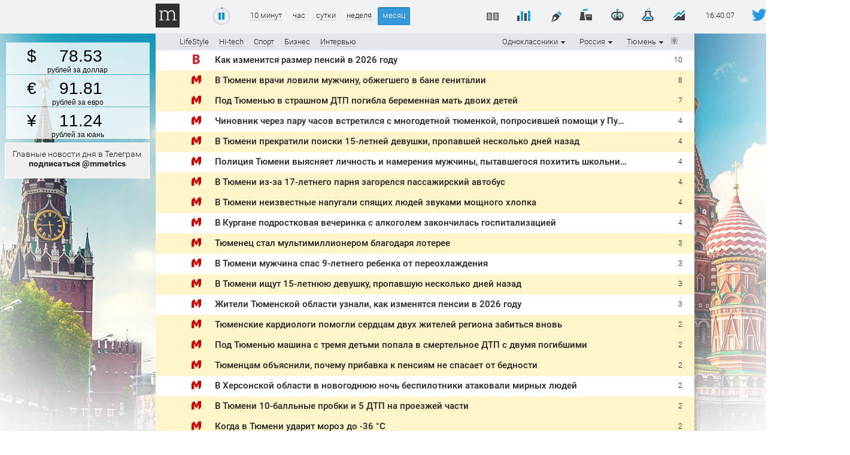

--- FILE ---
content_type: text/html; charset=utf-8
request_url: https://new.mediametrics.ru/rating/ru/345/odnoklassniki.ru/month.html
body_size: 19930
content:
<!DOCTYPE html>
<html xml:lang="ru" lang="ru" dir="ltr">

<head>
    <title>Одноклассники [Тюмень] ^ MediaMetrics: свежие котировки новостей</title>
    <meta name='yandex-verification' content='6f73f7dfe2638c81' />
    <meta name="google-site-verification" content="yYesuPUEqbytRcLuA8LbVqTDyrzE_DAV8ZyaSXF7IWc" />
    <meta name="google-site-verification" content="iNxPMKOIRgJfWAeNdOhd8ArTY8n5iC4FUmwmwHeMVYk" />
    <!-- Styles -->
    <!--[if lt IE 9]><script src="//html5shim.googlecode.com/svn/trunk/html5.js"></script><![endif]-->
    <link rel="shortcut icon" href="/img/black-favicon.ico" type="image/x-icon" />
    <!--link href='//fonts.googleapis.com/css?family=Roboto:300,400,500,700&subset=latin,cyrillic' rel='stylesheet' type='text/css'/-->
    <link href="/css/internalinspector/special_code-1.css" rel="stylesheet" type="text/css" />
    <link href="/css/stl-40-50.css" rel="stylesheet" type="text/css" />
    <link href="/css/currency-3.css" rel="stylesheet" type="text/css" />
    <link href="/css/jquery.formstyler.css" rel="stylesheet" />
    <meta name="verify-admitad" content="360c15ba67" />

    <style type="text/css">
        #insta iframe {
            min-width: 240px !important;
            max-width: 240px !important;
            width: 240px !important;
        }
    </style>
    <script type="text/javascript" src="/js/jquery-1.11.0.min.js"></script>
    <!-- /Styles -->
    <!-- Scripts -->
    <!-- sdGsdg -->
    <script async src="https://pagead2.googlesyndication.com/pagead/js/adsbygoogle.js"></script>
    <script>
        (adsbygoogle = window.adsbygoogle || []).push({
            google_ad_client: "ca-pub-2482597385810429",
            enable_page_level_ads: true
        });
    </script>
    <script type="text/javascript">
        window.mygeo = "us/";


        // // element to detect scroll direction of
        // var el = $(window),

        //     // initialize last scroll position
        // lastY = el.scrollTop();
        // el.on('scroll', function() {
        //     if (!this.element){
        //       this.element    = document.getElementById('forScrollLeft');
        //       this.elementTop = parseInt(this.element.style.top.replace('px',''));

        //       this.element1    = document.getElementById('forScrollRight');
        //       this.elementTop1 = parseInt(this.element1.style.top.replace('px',''));
        //     }
        //     var currY = el.scrollTop(),

        //         // determine current scroll direction
        //         y = (currY > lastY) ? 'down' : ((currY === lastY) ? 'none' : 'up');

        //     // do something here…

        //     if (y=="down") {
        //       if (this.elementTop > 24) {
        //         this.elementTop = ((currY > 58) ? 24 : 82 - currY);
        //         this.element.style.top = this.elementTop + 'px';
        //       }
        //       if (this.elementTop1 > 7) {
        //         this.elementTop1 = ((currY > 58) ? 7 : 63 - currY);
        //         this.element1.style.top = this.elementTop1 + 'px';
        //       }
        //     }
        //     else {
        //       if (window.pageYOffset < 60) {
        //         this.elementTop = 82 - currY;
        //         this.element.style.top = this.elementTop + 'px';

        //         this.elementTop1 = 63 - currY;
        //         this.element1.style.top = this.elementTop1 + 'px';
        //       }
        //     }
        //     // update last scroll position to current position
        //     lastY = currY;
        // });
    </script>
    <!-- /Scripts -->

    <!-- Publisher tag - to integrate into HEAD of the website at once -->
    <script type='text/javascript' src='https://static.criteo.net/js/ld/publishertag.js' async></script>
    <script>
        window.Criteo = window.Criteo || {};
        window.Criteo.events = window.Criteo.events || [];

        function callAdblock(adslot, zoneid, width, height) {
            Criteo.events.push(function () { Criteo.DisplayAcceptableAdIfAdblocked({ 'zoneid': zoneid, 'containerid': adslot, 'overrideZoneFloor': false }); });
            window.addEventListener("message", function (e) {
                if (e.data && e.data == zoneid) document.getElementById(adslot).style.display = "none";
                else return;
            }, false);
            var el = document.getElementById(adslot);
            el.style.width = width + "px"; el.style.height = height + "px";
        }
    </script>

    <meta property="og:type" content="website"/>
<meta property="og:url" content="https://new.mediametrics.ru/rating/ru/345/odnoklassniki.ru/month.html"/>
<meta property="og:title" content="Одноклассники [Тюмень] ^ MediaMetrics: свежие котировки новостей"/>
<meta property="og:description" content="Рейтинг новостей MediaMetrics строится по количеству переходов на страницы новостей из различных социальных сетей."/>
<meta property="og:image" content="http://mediametrics.ru/img/logo-light.png"/>
<meta property="og:site_name" content="mediametrics.ru" >

    <script async src="https://content.adriver.ru/AdRiverFPS.js"></script>

    <script async
        src="https://cdn.skcrtxr.com/roxot-wrapper/js/roxot-manager.js?pid=1f462bba-63b2-4d05-8a2c-12cb7f02b607"></script>

    <script>window.yaContextCb = window.yaContextCb || []</script>
    <script async src="https://yandex.ru/ads/system/header-bidding.js"></script>



    
<script>

        var adfoxBiddersMap = {
            "myTarget": "763128",
            "betweenDigital": "793538",
            "adriver": "776589",
            "otm": "1460822",
            "getintent": "958501",
            "buzzoola": "769160",
            "sape": "1697231",
            "mediatoday": "2365797",
            "mediasniper": "2723510",
            "roxot": "2723510",
            "gnezdo": "2930570",
            "hybrid": "2994840",
	"adfox_yandex_adplay-adv": "3294122",
	"link": "3389346",
	"ohmybid": "3434190",

        };

        var biddersCpmAdjustmentMap = {
            'myTarget': 0.68,
            'betweenDigital': 0.91,
            'adriver': 0.9,
            'otm': 0.82,
            'getintent': 0.86,
            'buzzoola': 0.9,
            'sape': 0.9,
            'mediasniper': 0.86,
            'mediatoday': 0.77,
            'gnezdo': 0.92,
            'link': 0.93,
            'hybrid': 0.92
        };

        adUnits = [{
            "code": "adfox_side1",
            "sizes": [[240, 400]],
            "bids": [
                {
                    "bidder": "myTarget",
                    "params": { "placementId": 254962 }
                },
                {
                    "bidder": "betweenDigital",
                    "params": { "placementId": 2643351 }
                },
                {
                    "bidder": "adriver",
                    "additional": { "ext": { "query": "custom=10=20&cid=" + localStorage.getItem('adrcid') } },
                    "params": { "placementId": "20:mediametrics_240x400_side1" }
                },
                {
                    "bidder": "otm",
                    "params": { "placementId": "944" }
                },
                {
                    "bidder": "getintent",
                    "params": { "placementId": "134_mediametrics.ru_desktop_adfox_side1_240x400" }
                },
                {
                    "bidder": "buzzoola",
                    "params": { "placementId": 1220249 }
                },
                {
                    "bidder": "link",
                    "params": { "placementId": "88a75a36f73f8a8c5eece8475bf11cb2" }
                },
                {
                    "bidder": "sape",
                    "params": { "placementId": 820916 }
                },
                {
                    "bidder": "mediatoday",
                    "params": { "placementId": 9615 }
                },
                {
                    "bidder": "mediasniper",
                    "params": { "placementId": 750001 }
                },
                {
                    "bidder": "roxot",
                    "params": {
                        "placementId": "0d360a26-f3f8-4700-8081-bfa56a3a8717",
                        "sendTargetRef": true
                    }
                },
                {
                    "bidder": "hybrid",
                    "params": { "placementId": "661fc43d4d506e1118632cfe" }
                },
                {
                    "bidder": "adfox_yandex_adplay-adv",
                    "params": {"p1": "dgzay", "p2": "jdhb"}
                },
                {
                    "bidder": "ohmybid",
                    "params": { "placementId": "7YBkNOEaFwyijsUu" }
                }
            ]
        },
        {
            "code": "adfox_side2",
            "sizes": [[240, 400]],
            "bids": [
                {
                    "bidder": "myTarget",
                    "params": { "placementId": 254973 }
                },
                {
                    "bidder": "betweenDigital",
                    "params": { "placementId": 2643349 }
                },
                {
                    "bidder": "adriver",
                    "additional": { "ext": { "query": "custom=10=20&cid=" + localStorage.getItem('adrcid') } },
                    "params": { "placementId": "20:mediametrics_240x400_side2" }
                },
                {
                    "bidder": "otm",
                    "params": { "placementId": "945" }
                },
                {
                    "bidder": "getintent",
                    "params": { "placementId": "134_mediametrics.ru_desktop_adfox_side2_240x400" }
                },
                {
                    "bidder": "buzzoola",
                    "params": { "placementId": 1220257 }
                },
                {
                    "bidder": "link",
                    "params": { "placementId": "4d2b952286152615ab32871f1b9f9076" }
                },
                {
                    "bidder": "sape",
                    "params": { "placementId": 820916 }
                },
                {
                    "bidder": "mediatoday",
                    "params": { "placementId": 9616 }
                },
                {
                    "bidder": "mediasniper",
                    "params": { "placementId": 750002 }
                },
                {
                    "bidder": "roxot",
                    "params": {
                        "placementId": "15a184f8-2387-48e2-beb6-d8d297f5c1ac",
                        "sendTargetRef": true
                    }
                },
                {
                    "bidder": "hybrid",
                    "params": { "placementId": "661fc4567bc72ff858bdcfc8" }
                },
                {
                    "bidder": "ohmybid",
                    "params": { "placementId": "PqRkmD7F6h8bSzKc" }
                }
            ]
        },
        {
            "code": "adfox_top1",
            "sizes": [[300, 250]],
            "bids": [
                {
                    "bidder": "myTarget",
                    "params": { "placementId": 254967 }
                },
                {
                    "bidder": "betweenDigital",
                    "params": { "placementId": 2643346 }
                },
                {
                    "bidder": "adriver",
                    "additional": { "ext": { "query": "custom=10=20&cid=" + localStorage.getItem('adrcid') } },
                    "params": { "placementId": "20:mediametrics_300x250_1" }
                },
                {
                    "bidder": "otm",
                    "params": { "placementId": "946" }
                },
                {
                    "bidder": "getintent",
                    "params": { "placementId": "134_mediametrics.ru_desktop_adfox_top1_300x250" }
                },
                {
                    "bidder": "buzzoola",
                    "params": { "placementId": 1220258 }
                },
                {
                    "bidder": "link",
                    "params": { "placementId": "169070fe8c1e388437891e788626e80e" }
                },
                {
                    "bidder": "sape",
                    "params": { "placementId": 820918 }
                },
                {
                    "bidder": "mediatoday",
                    "params": { "placementId": 9617 }
                },
                {
                    "bidder": "mediasniper",
                    "params": { "placementId": 750003 }
                },
                {
                    "bidder": "roxot",
                    "params": {
                        "placementId": "9d99a146-8ae8-49e0-8f59-6e635d0619b5",
                        "sendTargetRef": true
                    }
                },
                {
                    "bidder": "gnezdo",
                    "params": { "placementId": 353102 }
                },
                {
                    "bidder": "hybrid",
                    "params": { "placementId": "661fc4794d506e1118632d00" }
                },
                {
                    "bidder": "ohmybid",
                    "params": { "placementId": "p16wDEjIe3Y2aQ2d" }
                }
            ]
        },
        {
            "code": "adfox_top2",
            "sizes": [[300, 250]],
            "bids": [
                {
                    "bidder": "myTarget",
                    "params": { "placementId": 254969 }
                },
                {
                    "bidder": "betweenDigital",
                    "params": { "placementId": 2643347 }
                },
                {
                    "bidder": "adriver",
                    "additional": { "ext": { "query": "custom=10=20&cid=" + localStorage.getItem('adrcid') } },
                    "params": { "placementId": "20:mediametrics_300x250_2" }
                },
                {
                    "bidder": "otm",
                    "params": { "placementId": "947" }
                },
                {
                    "bidder": "getintent",
                    "params": { "placementId": "134_mediametrics.ru_desktop_adfox_top2_300x250" }
                },
                {
                    "bidder": "buzzoola",
                    "params": { "placementId": 1220259 }
                },
                {
                    "bidder": "link",
                    "params": { "placementId": "0efddcfd10c4141eb68ed9a0ceac983f" }
                },
                {
                    "bidder": "sape",
                    "params": { "placementId": 820919 }
                },
                {
                    "bidder": "mediatoday",
                    "params": { "placementId": 9618 }
                },
                {
                    "bidder": "mediasniper",
                    "params": { "placementId": 750004 }
                },
                {
                    "bidder": "roxot",
                    "params": {
                        "placementId": "4ef24a6f-3fe4-4d54-8079-c7773c770ff0",
                        "sendTargetRef": true
                    }
                },
                {
                    "bidder": "gnezdo",
                    "params": { "placementId": 353103 }
                },
                {
                    "bidder": "hybrid",
                    "params": { "placementId": "661fc48f7bc72ff858bdcfca" }
                },
                {
                    "bidder": "ohmybid",
                    "params": { "placementId": "B9fBDwa4S5uMXGTI" }
                }
            ]
        },
        {
            "code": "adfox_top3",
            "sizes": [[300, 250]],
            "bids": [
                {
                    "bidder": "myTarget",
                    "params": { "placementId": 254971 }
                },
                {
                    "bidder": "betweenDigital",
                    "params": { "placementId": 2643348 }
                },
                {
                    "bidder": "adriver",
                    "additional": { "ext": { "query": "custom=10=20&cid=" + localStorage.getItem('adrcid') } },
                    "params": { "placementId": "20:mediametrics_300x250_3" }
                },
                {
                    "bidder": "otm",
                    "params": { "placementId": "948" }
                },
                {
                    "bidder": "getintent",
                    "params": { "placementId": "134_mediametrics.ru_desktop_adfox_top3_300x250" }
                },
                {
                    "bidder": "buzzoola",
                    "params": {
                        "placementId": 1220260
                    }
                },
                {
                    "bidder": "link",
                    "params": { "placementId": "77acb6b01f9cea9b67e272b9a6df5f8f" }
                },
                {
                    "bidder": "sape",
                    "params": { "placementId": 820920 }
                },
                {
                    "bidder": "roxot",
                    "params": {
                        "placementId": "528da3f6-718a-43bd-bea5-d6e9c36e4bdf",
                        "sendTargetRef": true
                    }
                },
                {
                    "bidder": "gnezdo",
                    "params": { "placementId": 353104 }
                },
                {
                    "bidder": "hybrid",
                    "params": { "placementId": "661fc4a97bc72ff858bdcfcc" }
                },
                {
                    "bidder": "ohmybid",
                    "params": { "placementId": "4fBnD7pNrKAy7ic1" }
                }
            ]
        },
        {
            "code": "adfox_bot1",
            "sizes": [[300, 250]],
            "bids": [
                {
                    "bidder": "myTarget",
                    "params": { "placementId": 286611 }
                },
                {
                    "bidder": "betweenDigital",
                    "params": { "placementId": 2662520 }
                },
                {
                    "bidder": "otm",
                    "params": { "placementId": "949" }
                },
                {
                    "bidder": "getintent",
                    "params": { "placementId": "134_mediametrics.ru_desktop_adfox_bot1_300x250" }
                },
                {
                    "bidder": "buzzoola",
                    "params": { "placementId": 1220262 }
                },
                {
                    "bidder": "link",
                    "params": { "placementId": "e97eaeaa7535765cd2d786c584b9cf3" }
                },
                {
                    "bidder": "sape",
                    "params": { "placementId": 820921 }
                },
                {
                    "bidder": "mediasniper",
                    "params": { "placementId": 750005 }
                },
                {
                    "bidder": "roxot",
                    "params": {
                        "placementId": "59087231-185e-447e-b337-a58228c1b162",
                        "sendTargetRef": true
                    }
                },
                {
                    "bidder": "gnezdo",
                    "params": { "placementId": 353105 }
                },
                {
                    "bidder": "hybrid",
                    "params": { "placementId": "661fc4c57bc72ff858bdcfce" }
                },
                {
                    "bidder": "ohmybid",
                    "params": { "placementId": "1vRaCQL5OJEee95G" }
                }
            ]
        },
        {
            "code": "adfox_bot2",
            "sizes": [[300, 250]],
            "bids": [
                {
                    "bidder": "myTarget",
                    "params": { "placementId": 286613 }
                },
                {
                    "bidder": "betweenDigital",
                    "params": { "placementId": 2662521 }
                },
                {
                    "bidder": "otm",
                    "params": { "placementId": "950" }
                },
                {
                    "bidder": "getintent",
                    "params": { "placementId": "134_mediametrics.ru_desktop_adfox_bot2_300x250" }
                },
                {
                    "bidder": "buzzoola",
                    "params": { "placementId": 1220263 }
                },
                {
                    "bidder": "link",
                    "params": { "placementId": "2dde16b74b76796ee31c172d8902be90" }
                },
                {
                    "bidder": "sape",
                    "params": { "placementId": 820922 }
                },
                {
                    "bidder": "mediatoday",
                    "params": { "placementId": 9619 }
                },
                {
                    "bidder": "roxot",
                    "params": {
                        "placementId": "69f01178-d283-406b-9f52-88f8bfd4d87a",
                        "sendTargetRef": true
                    }
                },
                {
                    "bidder": "gnezdo",
                    "params": { "placementId": 353106 }
                },
                {
                    "bidder": "hybrid",
                    "params": { "placementId": "661fc4df7bc72ff858bdcfd0" }
                },
                {
                    "bidder": "ohmybid",
                    "params": { "placementId": "4egIgt9bb9KLtyzV" }
                }
            ]
        },
        {
            "code": "adfox_bot3",
            "sizes": [[300, 250]],
            "bids": [
                {
                    "bidder": "myTarget",
                    "params": { "placementId": 286615 }
                },
                {
                    "bidder": "betweenDigital",
                    "params": { "placementId": 2662522 }
                },
                {
                    "bidder": "otm",
                    "params": { "placementId": "951" }
                },
                {
                    "bidder": "getintent",
                    "params": { "placementId": "134_mediametrics.ru_desktop_adfox_bot3_300x250" }
                },
                {
                    "bidder": "buzzoola",
                    "params": { "placementId": 1220264 }
                },
                {
                    "bidder": "link	",
                    "params": { "placementId": "b274755b4f836285bcf51e2b72c76ed0" }
                },
                {
                    "bidder": "sape",
                    "params": { "placementId": 820925 }
                },
                {
                    "bidder": "roxot",
                    "params": {
                        "placementId": "705fd1c7-8eea-4709-853b-eaa4fa1905ed",
                        "sendTargetRef": true
                    }
                },
                {
                    "bidder": "gnezdo",
                    "params": { "placementId": 353107 }
                },
                {
                    "bidder": "hybrid",
                    "params": { "placementId": "661fc4f77bc72ff858bdcfd2" }
                },
                {
                    "bidder": "ohmybid",
                    "params": { "placementId": "ggyoxBBgdFsSdf1z" }
                }
            ]
        }
        ];

        var userTimeout = 1200;

        window.YaHeaderBiddingSettings = {
            biddersMap: adfoxBiddersMap,
            adUnits: adUnits,
            timeout: userTimeout
        };

        window.left_ad_height = 270;

        $(document).ready(function () {




            var top = $('#adfox_side1').offset().top + 5;
            $(window).scroll(function (event) {
                // return;
                var y = $(this).scrollTop();


                if (y >= window.left_ad_height) {

                    // console.log(y, ' ', 345);
                    $('#adfox_side1').css({
                        'position': ' fixed',
                        'right': ' unset',
                        'top': ' 5px',
                        'left': ' unset',
                        // 'margin-left':' -240px'
                    });
                }
                else {
                    $('#adfox_side1').css({
                        'position': ' absolute',
                        'right': ' 0',
                        'top': window.left_ad_height + 'px',
                        'left': ' unset',
                        'margin-left': ' unset'
                    });
                }
                $('#adfox_side1').width($('#sticky-scroll-box').parent().width());
            });


            setTimeout(function () {
                $('.after-right').css({
                    'top': $('#side3').height() + 55 + 'px'
                });
                // $('.after-right-2').css({
                // 'top': $('#side3').height() + 25 + 'px'
                // });
            }, 1000);

            $(window).scroll(function (event) {


                // return;
                var y = $(this).scrollTop();
                if (y >= window.needTop - 20) {
                    $('#side3').css({
                        'position': ' fixed',
                        'top': '20px'
                    });
                    $('#crt-1316941').css({
                        'position': ' fixed',
                        'top': '20px'
                    });

                    $('.after-right').css({
                        'position': ' fixed',
                        'top': $('#side3').height() + 25 + 'px',
                        'width': '238px',
                        'margin': '0',
                        'text-align': 'center'
                    });

                    // $('.after-righ-2').css({
                    // 'position':' fixed',
                    // 'top': $('#side3').height() + 55 + 'px',
                    // 'width': '238px',
                    // 'margin': '0',
                    // 'text-align': 'center'
                    // });

                }
                else {
                    $('.after-right').css({
                        'position': 'unset',
                        'top': 'unset',
                        'left': 'unset',
                        'margin-top': '5px'
                    });

                    // $('.after-right-2').css({
                    // 'position': 'unset',
                    // 'top': 'unset',
                    // 'left': 'unset',
                    // 'margin-top': '5px'
                    // });

                    $('#side3').css({

                        'position': ' relative',
                        'top': 'unset'
                        // 'top': window.needTopPx
                        // 'right':' 0',
                        // 'top':' 500px',
                        // 'left':' unset',
                        // 'margin-left':' unset'
                    });
                    $('#crt-1316941').css({
                        'position': ' relative',
                        'top': window.needTopPx
                        // 'right':' 0',
                        // 'top':' 500px',
                        // 'left':' unset',
                        // 'margin-left':' unset'
                    });
                }
                $('#adfox_side1').width($('#sticky-scroll-box').parent().width());
            });



            $(window).scroll();

        });

    </script>
    <script src="https://yastatic.net/pcode/adfox/loader.js" crossorigin="anonymous"></script>
</head>


<body style="background-image:url(/img/ru-bg.jpg)" class="ru">


<!-- a href="//li.ru/go?xn--h1abpkdcq6cb.xn--p1ai/#/" target="_blank">
    <img class="region_484" src="/img/mediametrics-1.png" style="width: 100%;
    margin-bottom: -3px; display: none; cursor: pointer;">
</a -->


<!-- <a href="//li.ru/go?maskiruem.tilda.ws/" target="_blank">
  <img class="region_495" src="/img/92228450_2839365712796387_4827161826133278720_n.jpg" style="width: 100%;
    margin-bottom: -3px; display: none; cursor: pointer;">
</a>
 -->


<section class="page" id="page">


    <!--LiveInternet counter-->
    <script type="text/javascript">
        $(document).ready(function () {
            var geo = "ru/345";
            var region = "us/";

            console.log(geo, ' ', region);

            if (geo == 'ru/848' || region == 'ru/848' || geo == 'ru/846' || region == 'ru/846') {
                $('.region_484').show();
            }
            //  if (geo == 'ru/495' || region == 'ru/495' || geo == 'ru/495' || region == 'ru/495') {
            //   $('.region_495').show();
            // }
        });
        //if (window!=top) location.href = "http://mediametrics.ru/denied/"; 
        var clicks = new Array();

        function cl(pos, link) {
            if (clicks[link]) return;
            clicks[link] = 1;
            var img1 = new Image(1, 1);
            var img2 = new Image(1, 1);
            img1.src = "//www.liveinternet.ru/click?*" + pos;
            img2.src = "//counter.yadro.ru/hit;mediametrics-clicks" +
                (pos == 'advert' ? '/advert' : '') + "?r" +
                escape(document.referrer) + ((typeof (screen) == "undefined") ? "" :
                    ";s" + screen.width + "*" + screen.height + "*" + (screen.colorDepth ?
                        screen.colorDepth : screen.pixelDepth)) + ";u" + escape(document.URL) +
                ";h" + pos + escape(";" + link) + ";" + Math.random();
        }

        var prevCounter = (new Date()).getTime();
        function updateLiveInternetCounter() {
            var t = (new Date()).getTime();
            if (t < prevCounter + 120000) return;
            prevCounter = t;
            new Image().src = '//counter.yadro.ru/hit?r=' +
                ((typeof (screen) == 'undefined') ? '' : ';s' + screen.width +
                    '*' + screen.height + '*' + (screen.colorDepth ? screen.colorDepth :
                        screen.pixelDepth)) + ';u' + escape(document.URL) +
                ';' + Math.random();
        }

        new Image().src = "//counter.yadro.ru/hit?r" +
            escape(document.referrer) + ((typeof (screen) == "undefined") ? "" :
                ";s" + screen.width + "*" + screen.height + "*" + (screen.colorDepth ?
                    screen.colorDepth : screen.pixelDepth)) + ";u" + escape(document.URL) +
            ";" + Math.random();

        (function () {
            var query = location.search.substr(1);
            var result = {};
            query.split("&").forEach(function (part) {
                var item = part.split("=");
                if (item[0] == 'rtl' && item[1] == 1) {
                    var st = document.createElement('link');
                    st.rel = 'stylesheet';
                    st.type = 'text/css';
                    st.href = '/css/2rtl.css';

                    document.head && document.head.appendChild(st);
                }
            });
            return result;
        })();
        //-->
    </script>
    <!--/LiveInternet-->



    <div id="forScrollLeft" style="top: -100px; _top: 25px;" class="banners-left-side">


        <!-- banners-left-side -->
        <div class="side-banner" id="banner-left-top"></div>
        <div class="side-banner" id="banner-left-bottom"></div>
        <div class="highware-container" style=" cursor: auto; cursor: auto; 
    display: none !important; 
    width: 177px !important; 
    right: 10px !important;
    top: 264px;">

            <div id="obj"></div>
            <!-- Traffic -->
            
            
            <!-- /Traffic -->

            <span id="highware-item"></span>
        </div>
        <div id="reportsInfoBase" style="top: 303px;background-color: transparent;">

        </div>
        <!-- currency here-->

    <div class="currency-moving-column" style="top: 35px;">

    <!--  <a class="currency-moving-block bn" id="currency-moved-block-BN" href="//li.ru/go?forum.digital/construction" target="_blank" style="    top: 64px !important;">
<img src="/img/new2_MDF_banner_240x60.jpg" width="100%">
</a> -->


    <a class="currency-moving-block usd" id="currency-moved-block-USD"
        _href="/rating/business/ru/345/odnoklassniki.ru/#search=MMVB/USD000UTSTOM">
        <div class="value" id="currency-moved-value-USD"></div>
        <div class="name" id="currency-moved-name-USD">рублей за доллар</div>
    </a>


    <a class="currency-moving-block eur" id="currency-moved-block-EUR"
        _href="/rating/business/ru/345/odnoklassniki.ru/#search=MMVB/EUR_RUB__TOM">
        <div class="value" id="currency-moved-value-EUR"></div>
        <div class="name" id="currency-moved-name-EUR">рублей за евро</div>
    </a>
     <a class="currency-moving-block uan" id="currency-moved-block-CNY" _href="/rating/business/ru/345/odnoklassniki.ru/#search=MMVB/CNY000000TOD">
<div class="value" id="currency-moved-value-CNY"></div>
<div class="name" id="currency-moved-name-CNY">рублей за юань</div>

</a>
    <a class="currency-moving-block uan" id="currency-moved-block-RUB"
        _href="/rating/business/ru/345/odnoklassniki.ru/#search=MMVB/CNY000000TOD">
        <div class="value" id="currency-moved-value-RUB"></div>
        <div class="name" id="currency-moved-name-RUB">рублей за гривну</div>
    </a>

    <a class="currency-moving-block brant" id="currency-moved-block-B">
        <div class="value" id="currency-moved-value-B"></div>
        <div class="name" id="currency-moved-name-B">долларов за баррель</div>
    </a>

    <a class="currency-moving-block bip" id="currency-moved-block-Bip" href="//bip.dev" target="_blank">
        <div class="value" id="currency-moved-value-Bip"></div>
        <img src="/img/bip-logo.svg">
        <div class="name" id="currency-moved-name-Bip">долларов за биткоин</div>
    </a>


    
    <!-- <div id="reports-container">
        <div id="reports-inside"></div>
    </div> -->
    <!-- <div id="reportsInfoBase" style="top: 543px;">
        <a target="_blank" href="http://tevian.ru/">Мониторинг осуществляется при поддержке компании <p
                style="position: relative; top: -5px;"><span>«Технологии видеоанализа»</span></p></a>
    </div> -->

    <div>

    </div>
    

    <div id="reportsInfoBase"
        style="top: 303px;font-size:14px;background-color:#efefef;border:1px solid white;">
        <a target="_blank" href="https://t.me/mmetrics">Главные новости дня в Телеграм
            <br /><b>подписаться @mmetrics</b></a>
    </div>

</div>    
        <!--AdFox START-->
        <!--MarTi-->
        <!--Площадка: mediametrics.ru / * / *-->
        <!--Тип баннера: Side-->
        <!--Расположение: 1-->
        <div style="    position: relative;
    max-width: 240px;
    float: right;
    right: 10px; 
    min-width: 240px;
    top: 250px;">



            <div id="adfox_side1" class="adfox"
                style="_top: 400px;max-height: 70vh; overflow: hidden; width: 240px;  position: absolute;right: 0px;">
            </div>

        </div>

        
        <script>
            window.yaContextCb.push(() => {
                Ya.adfoxCode.create({
                    ownerId: 254948,
                    containerId: 'adfox_side1',
                    params: {
                        pp: 'noj',
                        ps: 'cyst',
                        p2: 'fvyf',
                        puid1: ''
                    }
                });
            })
        </script>


        




    </div>


    <!--banners-left-side End-->


    <div id="forScrollRight" class="bners-right-side" style="z-index:11;cursor:pointer; top: 63px;">
        <!--banners-right-side-->
        <!-- <div id="grad-right">
      <img src="/img/scroll-arrow-to-down.svg">
    </div> -->
        <div class="prBanner"
            style="padding-top: 2px;position:relative;margin-bottom:10px;width:240px; overflow-y: auto; overflow-x: hidden;">
            <style type="text/css">
                .normal-mediametrics-widget {
                    opacity: 0;
                }
            </style>
            <!-- iframe src="https://vk.com/video_ext.php?oid=-69171694&id=456251618&hash=157b2001e936639a&autoplay=1" width="240" height="100" allow="autoplay; encrypted-media; fullscreen; picture-in-picture;" frameborder="0" allowfullscreen></iframe -->

            <div id="myWidget" data-radio-width="240">
            </div>

            <!-- <div id="rightBanner" style="margin-bottom: 10px;">
        <a target="_blank" href="http://wbcsummit.org/">
          <img src="/img/banners/b-30.03.18.gif" style="width: 100%; height: auto;">
        </a>
      </div> -->
            <div id="articleColumn"
                style="width: 240px !important; height: 240px !important; margin-top: 10px; display: none;"></div>


            <div id="adfox2_con" _style="margin-top: 10px;">

                <!-- <div id="side3"> -->


                <div id="side3" style="width: 207px;">
                    <!--AdFox START-->
                    <!--MarTi-->
                    <!--Площадка: mediametrics.ru / * / *-->
                    <!--Тип баннера: Side-->
                    <!--Расположение: 2-->
                    <div id="adfox_side2" class="adfox" style="min-width: 240px; max-height: 70vh; overflow: hidden;">
                        <a id="hitech_banner" style="display: none;" href="https://li.ru/go?cagamesshow.com/"
                            target="_blank">
                            <img src="/img/banners/bn-2018-01-28.png">
                        </a>
                    </div>



                    
                    <script>
                        if (window.location.href.indexOf('/rating/hitech/') == -1) {
                            $('#hitech_banner').hide();
                            window.yaContextCb.push(() => {
                                Ya.adfoxCode.create({
                                    ownerId: 254948,
                                    containerId: 'adfox_side2',
                                    params: {
                                        pp: 'nok',
                                        ps: 'cyst',
                                        p2: 'fvyf',
                                        puid1: ''
                                    }
                                });
                            });
                        }
                        else {
                            $('#hitech_banner').show();
                        }
                    </script>


                    



                    
                    <!-- Mediametrics - RU - Adblocking - 240x600 -->
                    <!-- Invocation banner code for the requested adslot -->
                    <div id='crt-1316941'>
                        <script type='text/javascript'>callAdblock('crt-1316941', 1316941, 240, 600);</script>
                    </div>


                    

                </div>

            </div>


            


        </div>
        &nbsp;
    </div>
    </div><header class="head">
	<div class="head-line">



		<div class="wrapper clearFix">
			
<!-- 			<div class="left-icons" style="left: -175px;">
				<a href="/rating/magazine/ru/" class="lifestyle" style="margin: 0 1px 0 5px;">
		            <img src="/img/0.gif" alt=""/>LifeStyle</a> 

		        <a href="/rating/hitech/ru/345/odnoklassniki.ru/hour.html" class="hitech" style="margin: 0 1px 0 5px;">
		            <img src="/img/0.gif" alt="" /><nobr>Hi-tech</nobr></a> 
		        <a href="/rating/sport/ru/345/odnoklassniki.ru/hour.html" class="sport" style="margin: 0 1px 0 5px;">
		            <img src="/img/0.gif" alt="" />Спорт</a> 
		        <a href="/rating/business/ru/345/odnoklassniki.ru/hour.html" class="business" style="margin: 0 1px 0 5px;">
		            <img src="/img/0.gif" alt="" />Бизнес</a> 
	    	</div> -->
	    				<!-- <div class="left-icons" id="menu-sections"> -->
		       <!--  <a href="/rating/hitech/" class="hitech" section="hitech"><img src="/img/0.gif" alt="" />
		            <nobr>Hi-tech</nobr>
		        </a>
		        <a href="/rating/sport/" class="sport" section="sport"><img src="/img/0.gif" alt="" />
		            Спорт
		        </a> --> 
		     <!--    <a href="/messages" class="telegram" section="telegram"><img src="/img/0.gif" alt="" /></a>
	    	</div> -->
	    

			<div class="menu-ico-container">
				<img src="/img/logo-sign.png" style="display:none" class="logo"/>
				<a href="/rating/ru/345/odnoklassniki.ru/online.html" class="logo logo-main">
					<img src="/img/0.gif" alt="MediaMetrics">
				</a>
			</div>

			<div class="progress">
				<div id="play-pause" class="play" title="остановить обновление">
					<canvas id="play-pause-canvas" class="spinner" width="30" height="30" style="padding:0; margin:0"></canvas>
				</div>
			</div>

			<div class="timestamp"  >
				<span id="timestamp"></span>
			</div>

			<div class="sort">
				<a href="online.html">10 минут</a>
				<a href="hour.html">час</a>
				<a href="day.html">сутки</a>
				<a href="week.html">неделя</a>
				<a href="month.html" class="act">месяц</a>
			</div>

                         
            <div  class="twitter-ico" title="Подписка твиттер MediaMetrics">
				<a href="https://twitter.com/mediametrics_ru" 
					target="_blank"><img style="padding:0" src="/img/twi_ico.png" width="52" height="52" alt="" /></a>


			</div>
                           
			<!-- mail rss ico -->
			<!-- <div class="mail-rss-ico" title="Подписка на почтовую рассылку">
				<a href="/account/?p=iframe/profile"><img src="/img/mail-rss.png" alt="rss" /></a>
				
			</div> -->
			<!-- mail rss ico -->

			<div class="stat-ico" title="Рейтинг изданий">
				<a href="/stat/online.html#ru/345:"><img src="/img/stat-ico.png" alt="" /></a>
			</div>

			<div class="analitic-ico" title="Поиск">
			    <a href="/search/#ru/345"><img src="/img/analitic-ico.png" alt="" /></a>
			</div>

			<div class="kings-ico" title="Рейтинг персон">
                <a href="/people/#ru/345"><img src="/img/kings-ico.png" alt=""/></a>
            </div>
            
            <div class="factory-ico" title="Рейтинг предприятий">
                <a href="/people/#ru/345:125"><img src="/img/factory-ico.png" alt=""/></a>
            </div>

            <div class="col2-ico" title="Двойной рейтинг">
                <a href="/2col/"><img alt="" src="/img/2col-ico.gif" /></a>
            </div>


            <div class="rat-ico" title="Рейтинг СМИ">
                <a href="/top_smi/"><img alt="" src="/img/rating.png" style="padding-top:18px" /></a>
            </div>

            <div class="author-ico"  title="Рейтинг авторов">
                <a href="month.html?filter=authors"><img alt="" src="/img/feather-ico.png"/></a>
            </div>
		</div>
	</div>
</header>


	<style type="text/css">
		.left-icons a.lifestyle img { 
	    background: url(/img/ico-lifestyle.png) no-repeat left top;
    margin-bottom: 3px;
    width: 20px;
    height: 20px;
    display: block;
    position: relative;
    left: 10px;	
		}


		img, .left-icons a:hover img {
    background-position: left -20px;
}

.left-icons a.active img, .left-icons a:hover img {
    background-position: left -20px;
}
	</style>



<div class="header2">
	<div class="header2-line clearFix">
			

		<div class="city hashover main-spec-cat ">
			<span><a href="/rating/magazine/ru/">LifeStyle</a></span>
		</div>
		<div class="city hashover main-spec-cat ">
			<span><a href="/rating/hitech/ru/345/odnoklassniki.ru/hour.html">Hi-tech</a></span>
		</div>
		<div class="city hashover main-spec-cat ">
			<span><a href="/rating/sport/ru/345/odnoklassniki.ru/hour.html">Спорт</a></span>
		</div>
		<div class="city hashover main-spec-cat ">
			<span><a href="/rating/business/ru/345/odnoklassniki.ru/hour.html">Бизнес</a></span>
		</div>
		<div class="city hashover main-spec-cat">
			<span><a href="/articles/">Интервью</a></span>
		</div>
		

	    	



	<div class="result-num"><img src="/i/people.png" alt="" title="количество посетителей"/></div>
<!--		<div class="result-comments-cnt"><img src="/i/comments.png" alt="" title="комментарии" /></div>--->
<!-- <div class="result-comments-cnt"><img src="/i/comments.png" alt="" title="комментарии" /></div> -->


	<div class="city hashover old_filter">
				<span>Тюмень<img src="/img/arrow-city.gif" alt="" /></span>
				<div><a href="/rating/ru/odnoklassniki.ru/month.html" class="cloud8">регионы</a>
				<a href="/rating/ru/390/odnoklassniki.ru/month.html"
class="cloud5">Абакан</a>
<a href="/rating/ru/818/odnoklassniki.ru/month.html"
class="cloud4">Архангельск</a>
<a href="/rating/ru/851/odnoklassniki.ru/month.html"
class="cloud4">Астрахань</a>
<a href="/rating/ru/385/odnoklassniki.ru/month.html"
class="cloud4">Барнаул</a>
<a href="/rating/ru/472/odnoklassniki.ru/month.html"
class="cloud3">Белгород</a>
<a href="/rating/ru/416/odnoklassniki.ru/month.html"
class="cloud4">Благовещенск</a>
<a href="/rating/ru/483/odnoklassniki.ru/month.html"
class="cloud5">Брянск</a>
<a href="/rating/ru/423/odnoklassniki.ru/month.html"
class="cloud5">Владивосток</a>
<a href="/rating/ru/867/odnoklassniki.ru/month.html"
class="cloud0">Владикавказ</a>
<a href="/rating/ru/492/odnoklassniki.ru/month.html"
class="cloud4">Владимир</a>
<a href="/rating/ru/844/odnoklassniki.ru/month.html"
class="cloud5">Волгоград</a>
<a href="/rating/ru/817/odnoklassniki.ru/month.html"
class="cloud3">Вологда</a>
<a href="/rating/ru/473/odnoklassniki.ru/month.html"
class="cloud5">Воронеж</a>
<a href="/rating/ru/388/odnoklassniki.ru/month.html"
class="cloud4">Горно-Алтайск</a>
<a href="/rating/ru/343/odnoklassniki.ru/month.html"
class="cloud6">Екатеринбург</a>
<a href="/rating/ru/493/odnoklassniki.ru/month.html"
class="cloud4">Иваново</a>
<a href="/rating/ru/341/odnoklassniki.ru/month.html"
class="cloud4">Ижевск</a>
<a href="/rating/ru/395/odnoklassniki.ru/month.html"
class="cloud4">Иркутск</a>
<a href="/rating/ru/843/odnoklassniki.ru/month.html"
class="cloud5">Казань</a>
<a href="/rating/ru/401/odnoklassniki.ru/month.html"
class="cloud4">Калининград</a>
<a href="/rating/ru/484/odnoklassniki.ru/month.html"
class="cloud4">Калуга</a>
<a href="/rating/ru/384/odnoklassniki.ru/month.html"
class="cloud5">Кемерово</a>
<a href="/rating/ru/833/odnoklassniki.ru/month.html"
class="cloud4">Киров</a>
<a href="/rating/ru/494/odnoklassniki.ru/month.html"
class="cloud2">Кострома</a>
<a href="/rating/ru/861/odnoklassniki.ru/month.html"
class="cloud4">Краснодар</a>
<a href="/rating/ru/391/odnoklassniki.ru/month.html"
class="cloud5">Красноярск</a>
<a href="/rating/ru/352/odnoklassniki.ru/month.html"
class="cloud5">Курган</a>
<a href="/rating/ru/471/odnoklassniki.ru/month.html"
class="cloud1">Курск</a>
<a href="/rating/ru/474/odnoklassniki.ru/month.html"
class="cloud4">Липецк</a>
<a href="/rating/ru/413/odnoklassniki.ru/month.html"
class="cloud3">Магадан</a>
<a href="/rating/ru/495/odnoklassniki.ru/month.html"
class="cloud4">Москва</a>
<a href="/rating/ru/815/odnoklassniki.ru/month.html"
class="cloud3">Мурманск</a>
<a href="/rating/ru/831/odnoklassniki.ru/month.html"
class="cloud4">Нижний Новгород</a>
<a href="/rating/ru/383/odnoklassniki.ru/month.html"
class="cloud5">Новосибирск</a>
<a href="/rating/ru/381/odnoklassniki.ru/month.html"
class="cloud5">Омск</a>
<a href="/rating/ru/353/odnoklassniki.ru/month.html"
class="cloud5">Оренбург</a>
<a href="/rating/ru/486/odnoklassniki.ru/month.html"
class="cloud5">Орёл</a>
<a href="/rating/ru/841/odnoklassniki.ru/month.html"
class="cloud5">Пенза</a>
<a href="/rating/ru/342/odnoklassniki.ru/month.html"
class="cloud4">Пермь</a>
<a href="/rating/ru/814/odnoklassniki.ru/month.html"
class="cloud0">Петрозаводск</a>
<a href="/rating/ru/415/odnoklassniki.ru/month.html"
class="cloud3">Петропавловск-Камчатский</a>
<a href="/rating/ru/811/odnoklassniki.ru/month.html"
class="cloud3">Псков</a>
<a href="/rating/ru/863/odnoklassniki.ru/month.html"
class="cloud6">Ростов-на-Дону</a>
<a href="/rating/ru/491/odnoklassniki.ru/month.html"
class="cloud5">Рязань</a>
<a href="/rating/ru/846/odnoklassniki.ru/month.html"
class="cloud5">Самара</a>
<a href="/rating/ru/812/odnoklassniki.ru/month.html"
class="cloud5">Санкт-Петербург</a>
<a href="/rating/ru/834/odnoklassniki.ru/month.html"
class="cloud1">Саранск</a>
<a href="/rating/ru/845/odnoklassniki.ru/month.html"
class="cloud5">Саратов</a>
<a href="/rating/ru/481/odnoklassniki.ru/month.html"
class="cloud5">Смоленск</a>
<a href="/rating/ru/862/odnoklassniki.ru/month.html"
class="cloud3">Сочи</a>
<a href="/rating/ru/865/odnoklassniki.ru/month.html"
class="cloud2">Ставрополь</a>
<a href="/rating/ru/821/odnoklassniki.ru/month.html"
class="cloud3">Сыктывкар</a>
<a href="/rating/ru/475/odnoklassniki.ru/month.html"
class="cloud4">Тамбов</a>
<a href="/rating/ru/482/odnoklassniki.ru/month.html"
class="cloud5">Тверь</a>
<a href="/rating/ru/848/odnoklassniki.ru/month.html"
class="cloud3">Тольятти</a>
<a href="/rating/ru/382/odnoklassniki.ru/month.html"
class="cloud3">Томск</a>
<a href="/rating/ru/487/odnoklassniki.ru/month.html"
class="cloud5">Тула</a>
<a href="/rating/ru/345/odnoklassniki.ru/month.html"
class="cloud3">Тюмень</a>
<a href="/rating/ru/301/odnoklassniki.ru/month.html"
class="cloud3">Улан-Удэ</a>
<a href="/rating/ru/842/odnoklassniki.ru/month.html"
class="cloud5">Ульяновск</a>
<a href="/rating/ru/347/odnoklassniki.ru/month.html"
class="cloud5">Уфа</a>
<a href="/rating/ru/421/odnoklassniki.ru/month.html"
class="cloud2">Хабаровск</a>
<a href="/rating/ru/346/odnoklassniki.ru/month.html"
class="cloud2">Ханты-Мансийск</a>
<a href="/rating/ru/835/odnoklassniki.ru/month.html"
class="cloud1">Чебоксары</a>
<a href="/rating/ru/351/odnoklassniki.ru/month.html"
class="cloud5">Челябинск</a>
<a href="/rating/ru/302/odnoklassniki.ru/month.html"
class="cloud3">Чита</a>
<a href="/rating/ru/424/odnoklassniki.ru/month.html"
class="cloud4">Южно-Сахалинск</a>
<a href="/rating/ru/411/odnoklassniki.ru/month.html"
class="cloud2">Якутск</a>
<a href="/rating/ru/485/odnoklassniki.ru/month.html"
class="cloud4">Ярославль</a>
</div>
		</div>
		<div class="city hashover old_filter">
			<span>Россия<img src="/img/arrow-city.gif" alt="" /></span>
			<div><a href="/rating/odnoklassniki.ru/month.html" class="cloud8">страны</a>
			<a href="/rating/az/odnoklassniki.ru/month.html"
class="cloud2">Азербайджан</a>
<a href="/rating/am/odnoklassniki.ru/month.html"
class="cloud0">Армения</a>
<a href="/rating/by/odnoklassniki.ru/month.html"
class="cloud5">Беларусь</a>
<a href="/rating/de/odnoklassniki.ru/month.html"
class="cloud2">Германия</a>
<a href="/rating/kz/odnoklassniki.ru/month.html"
class="cloud5">Казахстан</a>
<a href="/rating/kg/odnoklassniki.ru/month.html"
class="cloud2">Киргизия</a>
<a href="/rating/rk/odnoklassniki.ru/month.html"
class="cloud5">Крым</a>
<a href="/rating/md/odnoklassniki.ru/month.html"
class="cloud1">Молдавия</a>
<a href="/rating/ru/odnoklassniki.ru/month.html"
class="cloud8">Россия</a>
<a href="/rating/tj/odnoklassniki.ru/month.html"
class="cloud1">Таджикистан</a>
<a href="/rating/uz/odnoklassniki.ru/month.html"
class="cloud2">Узбекистан</a>
<a href="/rating/ua/odnoklassniki.ru/month.html"
class="cloud3">Украина</a>
</div>
		</div>

	


		<div class="city hashover old_filter">
			<span>Одноклассники<img src="/img/arrow-city.gif" alt="" /></span>
			<div><a href="/rating/ru/345/month.html" class="cloud8">соцсети</a>
			<a href="/rating/ru/345/vkontakte.ru/month.html"
class="cloud6">ВКонтакте</a>
<a href="/rating/ru/345/dzen.ru/month.html"
class="cloud2">Дзен</a>
<a href="/rating/ru/345/odnoklassniki.ru/month.html"
class="cloud6">Одноклассники</a>
</div>
		</div>

		
	
	</div>
</div>

<div class="wrapper">
<section class="container clearFix" style="box-shadow: rgba(122, 122, 122, 0.498039) 0.4em 0.4em 7px; z-index:12;">
	<aside class="sidebar-left" style="z-index:-1;">

         <!--       
		 <div><a href="https://itunes.apple.com/ru/app/mediametrics/id849527265?mt=8" class="back_ios"><img src="/img/appstore_135x40.png" width="135" height="40" border="0" atl="appstore" title="Доступно в AppStore" target="_blank" onClick="cl('appstore', this)"/></a></div>
	
		 <div><a href="https://play.google.com/store/apps/details?id=ru.mediametrics" class="back_googp"><img src="/img/googleplay_135x44.png" width="135" height="40" border="0" atl="Google Play" title="Доступно в Google Play" target="_blank" onClick="cl('google_play', this)"/></a></div>
               -->
	</aside>

<section class="center" style="padding-bottom: 10px;">


<!---->


<div id="rating-container">



<!-- div style="position: relative; _top:-11px; z-index: 0; height:100%;"> 
<!--AdFox START-->
<!--roden-media-->
<!--Площадка: Медиаметрикс / * / *-->
<!--Тип баннера: Перетяжка 100%-->
<!--Расположение: <верх страницы>-->
<script type="text/javascript">
<!--
if (typeof(pr) == 'undefined') { var pr = Math.floor(Math.random() * 1000000); }
if (typeof(document.referrer) != 'undefined') {
  if (typeof(afReferrer) == 'undefined') {
    afReferrer = escape(document.referrer);
  }
} else {
  afReferrer = '';
}
var addate = new Date(); 
var scrheight = '', scrwidth = '';
if (self.screen) {
scrwidth = screen.width;
scrheight = screen.height;
} else if (self.java) {
var jkit = java.awt.Toolkit.getDefaultToolkit();
var scrsize = jkit.getScreenSize();
scrwidth = scrsize.width;
scrheight = scrsize.height;
}
//document.write('<scr' + 'ipt type="text/javascript" src="//ads.adfox.ru/173858/prepareCode?pp=g&amp;ps=caov&amp;p2=y&amp;pct=a&amp;plp=a&amp;pli=a&amp;pop=a&amp;pr=' + pr +'&amp;pt=b&amp;pd=' + addate.getDate() + '&amp;pw=' + addate.getDay() + '&amp;pv=' + addate.getHours() + '&amp;prr=' + afReferrer + '&amp;puid1=&amp;puid2=&amp;puid3=&amp;pdw=' + scrwidth + '&amp;pdh=' + scrheight + '"><\/scr' + 'ipt>');
// -->

</script>
<!--AdFox END--> 
<!--</div>-->





<script language="javascript" type="text/javascript" src="/js/animation.js"></script>

<script src="/js/table_35_24t.js" type="text/javascript"></script> 

 

<div id="rows" style="position:relative; min-height: 500px; z-index:12;"></div>

<script type="text/javascript"><!--
	function refresh(){
		getRows("month.tsv?page=", "1", 300000);
		updateLiveInternetCounter();
	}
	var article = 0;
	var tsv = "						178	1768495200\nvsluh.ru/novosti/dengi/kak-izmenitsya-razmer-pensiy-v-2026-godu_422999/	Как изменится размер пенсий в 2026 году	10	0	0	9518342			s\nmegatyumen.ru/proisshestviya/begal-po-uchastku-v-tyumeni-vrachi-lovili-muzhchinu-obzhegshego-v-bane-genitalii/	В Тюмени врачи ловили мужчину, обжегшего в бане гениталии	8	0	0	92674253	hot		s\nmegatyumen.ru/dtp/v-bagazhnike-lezhala-avtolyulka-dlya-rebyonka-kotoromu-tak-i-ne-suzhdeno-bylo-roditsya-pod-tyumenyu-v-strashnom-dtp-pogibla-beremennaya-mat-dvoih-detej/	Под Тюменью в страшном ДТП погибла беременная мать двоих детей	7	0	0	45472846	hot		s\nmegatyumen.ru/obshestvo/momentalnaya-reakciya-glava-tobolskogo-okruga-cherez-paru-chasov-vstretilsya-s-mnogodetnoj-materyu-poprosivshej-pomoshi-u-putina/	Чиновник через пару часов встретился с многодетной тюменкой, попросившей помощи у Путина	4	0	0	25374813			s\nmegatyumen.ru/proisshestviya/v-tyumeni-prekratili-poiski-15-letnej-devushki-propavshej-neskolko-dnej-nazad/	В Тюмени прекратили поиски 15-летней девушки, пропавшей несколько дней назад	4	0	0	87011619	hot		s\nmegatyumen.ru/proisshestviya/naznachena-proverka-policiya-tyumeni-zainteresovalas-muzhchinoj-kotoryj-pytalsya-pohitit-shkolnicu/	Полиция Тюмени выясняет личность и намерения мужчины, пытавшегося похитить школьницу	4	0	0	44171589			s\nmegatyumen.ru/dtp/v-tyumeni-iz-za-17-letnego-parnya-zagorelsya-passazhirskij-avtobus/	В Тюмени из-за 17-летнего парня загорелся пассажирский автобус	4	0	0	57917827	hot		s\nmegatyumen.ru/proisshestviya/esli-by-spal-v-etom-rajone-podumal-by-chto-bespilotnik-snova-kuda-to-udaril-v-tyumeni-neizvestnye-napugali-spyashih-lyudej-zvukami-moshnogo-hlopka-video/	В Тюмени неизвестные напугали спящих людей звуками мощного хлопка	4	0	0	6158868	hot		s\nmegatyumen.ru/proisshestviya/v-kurgane-podrostkovaya-vecherinka-s-alkogolem-zakonchilas-gospitalizaciej/	В Кургане подростковая вечеринка с алкоголем закончилась госпитализацией	4	0	0	65665896			s\nmegatyumen.ru/obshestvo/schastya-privalilo-tyumenec-stal-multimillionerom-blagodarya-loteree/	Тюменец стал мультимиллионером благодаря лотерее	3	0	0	42029702	hot		s\nmegatyumen.ru/obshestvo/podognal-mashinu-k-zaboru-perelez-i-otkryl-kalitku-iznutri-v-tyumeni-muzhchina-spas-9-letnego-rebenka-ot-pereohlazhdeniya/	В Тюмени мужчина спас 9-летнего ребенка от переохлаждения	3	0	0	49406627			s\nmegatyumen.ru/proisshestviya/v-tyumeni-ishut-15-letnyuyu-devushku-propavshuyu-neskolko-dnej-nazad/	В Тюмени ищут 15-летнюю девушку, пропавшую несколько дней назад	3	0	0	40670964	hot		s\nmegatyumen.ru/ekonomika/zhiteli-tyumenskoj-oblasti-uznali-kak-izmenyatsya-pensii-v-2026-godu/	Жители Тюменской области узнали, как изменятся пенсии в 2026 году	3	0	0	56035206			s\nmegatyumen.ru/zdorovye/rabotaet-kak-chasy-tyumenskie-kardiologi-pomogli-serdcam-dvuh-zhitelej-regiona-zabitsya-vnov/	Тюменские кардиологи помогли сердцам двух жителей региона забиться вновь	2	0	0	68596738	hot		s\nmegatyumen.ru/dtp/pod-tyumenyu-mashina-s-tremya-detmi-popala-v-smertelnoe-dtp-s-dvumya-pogibshimi/	Под Тюменью машина с тремя детьми попала в смертельное ДТП с двумя погибшими	2	0	0	76960827	hot		s\nmegatyumen.ru/ekonomika/indeksaciya-est-ravenstva-net-tyumencam-obyasnili-pochemu-pribavka-k-pensiyam-ne-spasaet-ot-bednosti/	Тюменцам объяснили, почему прибавка к пенсиям не спасает от бедности	2	0	0	70064191	hot		s\nmegatyumen.ru/proisshestviya/eto-chudovishnoe-uzhasnoe-prestuplenie-v-hersonskoj-oblasti-pod-boj-kurantov-vrazheskie-bespilotniki-atakovali-mirnyh-lyudej/	В Херсонской области в новогоднюю ночь беспилотники атаковали мирных людей	2	0	0	36540483			s\nmegatyumen.ru/obshestvo/paru-millimetrov-snega-vypalo-i-vse-zabyli-rulezhku-v-tyumeni-9-ballnye-probki-i-8-dtp-na-proezzhej-chasti/	В Тюмени 10-балльные пробки и 5 ДТП на проезжей части	2	0	0	55603284	hot		s\nmegatyumen.ru/obshestvo/v-tyumeni-udarit-moroz-do-36-s-kogda/	Когда в Тюмени ударит мороз до -36 °С	2	0	0	86591592	hot		s\nmegatyumen.ru/criminal/pri-zaderzhanii-nachal-otstrelivatsya-sotrudniki-tyumenskogo-fsb-predotvratili-terakt-na-nefteprovode-po-zakazu-ukrainy/	ФСБ предотвратила теракт на нефтепроводе в Тюменской области	2	0	0	18852000			s\nmegatyumen.ru/zdorovye/odin-sluchaj-iz-50-v-tyumeni-vrachi-proveli-unikalnuyu-operaciyu-po-peresadke-devushke-s-redkim-zabolevaniem/	В Тюмени врачи сделали пересадку девушке с редким заболеванием	2	0	0	88119505			s\nmegatyumen.ru/news/gde-prohodyat-bystrye-svidaniya-v-tyumeni/	Где проходят быстрые свидания в Тюмени?	2	0	0	75716825			s\nmegatyumen.ru/dtp/avtobus-vsmyatku-na-tyumenskoj-trasse-pogibli-voditel-i-pyat-passazhirov-marshrutki/	На тюменской трассе погибли водитель и пять пассажиров маршрутки	2	0	0	55810311			s\nmegatyumen.ru/dtp/na-tyumenskoj-trasse-razbilas-semya-iz-kurgana-mashina-vletela-v-derevo/	На тюменской трассе разбилась семья из Кургана – машина влетела в дерево	2	0	0	79479089			s\nmegatyumen.ru/criminal/v-novosibirske-rassmotryat-delo-o-nesushestvuyushih-detyah-na-237-mln-rublej/	В Новосибирске рассмотрят дело о несуществующих детях на 237 млн рублей	2	0	0	31071543			s\nmegatyumen.ru/avto/stalo-izvestno-chto-fiksiruyut-dorozhnye-kamery-v-tyumenskoj-oblasti/	Стало известно, что фиксируют дорожные камеры в Тюменской области	2	0	0	37143886	hot		s\nmegatyumen.ru/obshestvo/na-skolko-v-tyumenskoj-oblasti-vyrosla-strahovaya-pensiya-s-yanvarya-2026-goda/	На сколько в Тюменской области выросла страховая пенсия	2	0	0	89915730	hot		s\nmegatyumen.ru/proisshestviya/bastrykin-zainteresovalsya-delom-ob-ischeznuvshem-tyumence/	Бастрыкин заинтересовался делом об исчезнувшем тюменце	2	0	0	17091926			s\nmegatyumen.ru/obshestvo/rebyonka-vysadili-na-moroz-bastrykin-potreboval-ugolovnogo-dela-posle-incidenta-v-hmao/	Ребёнка высадили на мороз: Бастрыкин потребовал уголовного дела после инцидента в ХМАО	2	0	0	59142503			s\ntyumen-news.net/incident/2026/01/07/564279.html	На трассе Тюмень – Ханты-Мансийск произошла очередная трагичная авария - Лента новостей Тюмени	2	0	0	33630612	hot		\nmegatyumen.ru/proisshestviya/v-tyumenskoj-oblasti-ishut-dvuh-malenkih-bratev-propavshih-nedelyu-nazad/	В Тюменской области ищут двух маленьких братьев, пропавших неделю назад	2	0	0	89559445			s\nvsluh.ru/novosti/daydzhest-regionalnykh-smi/polovitsy-muzeya-pomnyat-zvuk-shagov-grigoriya-rasputina_161761/	Половицы музея помнят звук шагов Григория Распутина	2	0	0	58171850	hot		s\nmegatyumen.ru/obshestvo/2025-god-byl-spojlerom-2026-go-tyumenskij-astrolog-obyasnila-na-chto-obratit-vnimanie-v-novom-godu/	Тюменский астролог объяснила, на что обратить внимание в 2026 году	2	0	0	10679788			s\nmegatyumen.ru/obshestvo/tyumenec-sorval-kush-333-333-333-rublej-v-loteree-i-propal/	Тюменец сорвал куш 333 333 333 рублей в лотерее и пропал	2	0	0	33724950	hot		s\nmegatyumen.ru/dtp/pod-tyumenyu-48-letnyaya-avtoledi-na-cherri-lob-v-lob-stolknulas-s-gruzovikom/	Под Тюменью 48-летняя автоледи на «Черри» лоб в лоб столкнулась с грузовиком	2	0	0	76469794			s\nmegatyumen.ru/proisshestviya/vneurochnaya-bitva-na-nozhah-v-tyumeni-shkolniki-ustroili-razborki-s-holodnym-oruzhiem-iz-za-izbieniya-tovarisha/	В Тюмени школьники устроили разборки с ножами из-за избиения товарища	2	0	0	85491238			s\nmegatyumen.ru/criminal/shvatil-za-sheyu-i-potreboval-dengi-v-tyumeni-muzhchina-dushil-studentku-na-glazah-u-prohozhih/	В Тюмени мужчина душил студентку на глазах у прохожих	2	0	0	89868874			s\nmegatyumen.ru/obshestvo/zhiteli-tyumeni-uznali-kogda-mozhno-brat-rebyonka-s-soboj-na-goryachie-istochniki/	Жители Тюмени узнали, когда можно брать ребёнка с собой на горячие источники	2	0	0	45287015	hot		s\nmegatyumen.ru/criminal/tyumenec-ubil-znakomuyu-raschlenil-ee-a-ostanki-spryatal-v-raznyh-chastyah-goroda/	Тюменец убил знакомую, расчленил ее, а останки спрятал в разных частях города	2	0	0	48795306			s\nmegatyumen.ru/dtp/dva-lobovyh-i-10-ranenyh-na-tyumenskoj-trasse-proizoshlo-neskolko-sereznyh-dtp/	Два лобовых и 10 раненых: на тюменской трассе произошло несколько серьезных ДТП	2	0	0	38916837	hot		s\nmegatyumen.ru/obshestvo/v-tyumeni-nachalnik-kotelnoj-stal-loterejnym-millionerom-i-dal-dengi-synu-v-dolg/	В Тюмени начальник котельной стал лотерейным миллионером и дал деньги сыну в долг	2	0	0	79509349			s\nmegatyumen.ru/ekonomika/priberegite-dengi-chto-zhdyot-rossiyan-v-2026-godu-mnenie-ekonomista-iz-tyumeni/	Что ждёт россиян в 2026 году – мнение экономиста из Тюмени	2	0	0	79174526			s\nmegatyumen.ru/obshestvo/itogi-prazdnikov-chto-proizoshlo-s-virusami-orvi-i-grippa-v-tyumenskoj-oblasti/	Что произошло с вирусами ОРВИ и гриппа в Тюменской области	2	0	0	59107224	hot		s\nmegatyumen.ru/proisshestviya/v-tyumeni-ishut-34-letnego-muzhchinu-propavshego-eshe-v-proshlom-godu/	В Тюмени ищут 34-летнего мужчину, пропавшего еще в прошлом году	2	0	0	48349109	hot		s\nmegatyumen.ru/obshestvo/vyglyanul-posmotrel-na-spasatelej-i-nyrnul-obratno-v-tyumeni-iz-podo-lda-spasali-cheloveka-eto-okazalsya-bobr/	В Тюмени из-подо льда спасали человека – это оказался бобр	2	0	0	77480955			s\nmegatyumen.ru/kultura/v-tyumen-priedet-teatralnyj-poezd-kogda/	Когда в Тюмень приедет театральный поезд	1	0	0	85656579	hot		s\nmegatyumen.ru/aktirovka/aktirovka-dlya-shkolnikov-1-smeny-v-tyumeni-idti-v-shkolu-13-yanvarya-2026-ili-net/	Актировка для школьников 1 смены в Тюмени: идти в школу 13 января 2026 или нет	1	0	0	52214796	hot		s\ntyumen-news.net/society/2026/01/11/564938.html	Титулованные спортсмены провели для тюменцев тренировки по лыжам - Лента новостей Тюмени	1	0	0	25418766	hot		\ntyumen-news.net/incident/2026/01/01/563290.html	Многодетные родители погибли в аварии под Тюменью - Лента новостей Тюмени	1	0	0	3275797	hot		\nmegatyumen.ru/ekonomika/tyumencam-rasskazali-kak-perezhit-god-medlennyh-deneg-i-ostorozhnyh-reshenij/	Тюменцам рассказали, как пережить год медленных денег и осторожных решений	1	0	0	46591023	hot		s\n";
	setTZ(1000);
	handleRows(tsv, 300000);

	
//-->
</script>

<div style="padding-left:8em"><br />всего: <span id="total_news">178</span> новостей</div>

<div class="paging"><div class="paging">

<a class="act">1</a>&nbsp;&nbsp;<a href="month.html?page=2">2</a>&nbsp;<a href="month.html?page=3">3</a>&nbsp;<a href="month.html?page=4">4</a>&nbsp;
<a href="month.html?page=2">следующая</a>
</div></div>

</div>
<div id="search-container" class="hide"></div>

<div style="position: absolute; left:-3px; "> 
<!--AdFox START-->
<!--roden-media-->
<!--Площадка: Медиаметрикс / * / *-->
<!--Тип баннера: 728х150js-->
<!--Расположение: <верх страницы>-->
<script type="text/javascript">
<!--
if (typeof(pr) == 'undefined') { var pr = Math.floor(Math.random() * 1000000); }
if (typeof(document.referrer) != 'undefined') {
  if (typeof(afReferrer) == 'undefined') {
    afReferrer = escape(document.referrer);
  }
} else {
  afReferrer = '';
}
var addate = new Date(); 
var scrheight = '', scrwidth = '';
if (self.screen) {
scrwidth = screen.width;
scrheight = screen.height;
} else if (self.java) {
var jkit = java.awt.Toolkit.getDefaultToolkit();
var scrsize = jkit.getScreenSize();
scrwidth = scrsize.width;
scrheight = scrsize.height;
}
document.write('<scr' + 'ipt type="text/javascript" src="//ads.adfox.ru/173858/prepareCode?pp=g&amp;ps=caov&amp;p2=eqth&amp;pct=a&amp;plp=a&amp;pli=a&amp;pop=a&amp;pr=' + pr +'&amp;pt=b&amp;pd=' + addate.getDate() + '&amp;pw=' + addate.getDay() + '&amp;pv=' + addate.getHours() + '&amp;prr=' + afReferrer + '&amp;puid1=&amp;puid2=&amp;puid3=&amp;pdw=' + scrwidth + '&amp;pdh=' + scrheight + '"><\/scr' + 'ipt>');
// -->
</script>
<!--AdFox END-->
</div>

</section>



<aside class="sidebar-right" style="z-index:10;">


	<!-- 
		<a href="https://itunes.apple.com/ru/app/mediametrics/id849527265?mt=8" class="back_ios"><img src="/img/appstore_135x40.png" width="135" height="40" border="0" atl="appstore" title="Доступно в AppStore" target="_blank" onClick="cl('appstore', this)"/></a>
	 -->


</aside>

<!-- debug: utm_source= -->



<div style="font-size: 0;">
<div style="display: inline-block; width: 33%; vertical-align: top;">
<!--AdFox START-->
<!--MarTi-->
<!--Площадка: mediametrics.ru / * / *-->
<!--Тип баннера: Кубики-->
<!--Расположение: <низ страницы>-->
<div id="adfox_bot1"></div>
<script>
    window.yaContextCb.push(()=>{
	    Ya.adfoxCode.create({
	        ownerId: 254948,
	        containerId: 'adfox_bot1',
	        params: {
	            pp: 'i',
	            ps: 'cyst',
	            p2: 'ganf',
	            puid1: ''
	        }
	    });
	});
</script></div>
<div style="display: inline-block; width: 33%; vertical-align: top;">
<!--AdFox START-->
<!--MarTi-->
<!--Площадка: mediametrics.ru / * / *-->
<!--Тип баннера: Кубики-->
<!--Расположение: <низ страницы>-->
<div id="adfox_bot2"></div>
<script>
    window.yaContextCb.push(()=>{
	    Ya.adfoxCode.create({
	        ownerId: 254948,
	        containerId: 'adfox_bot2',
	        params: {
	            pp: 'i',
	            ps: 'cyst',
	            p2: 'ganf',
	            puid1: ''
	        }
	    });
	});
</script></div>
<div style="display: inline-block; width: 33%; vertical-align: top;">
<!--AdFox START-->
<!--MarTi-->
<!--Площадка: mediametrics.ru / * / *-->
<!--Тип баннера: Кубики-->
<!--Расположение: <низ страницы>-->
<div id="adfox_bot3"></div>
<script>
    window.yaContextCb.push(()=>{
	    Ya.adfoxCode.create({
	        ownerId: 254948,
	        containerId: 'adfox_bot3',
	        params: {
	            pp: 'i',
	            ps: 'cyst',
	            p2: 'ganf',
	            puid1: ''
	        }
	    });
	});
</script>


</div>
</div>







             
   <!-- Mediametrics - RU - Adblocking - 900x250 -->
<!-- Invocation banner code for the requested adslot -->
<div id='crt-1316942-1'>
  <script type='text/javascript'>callAdblock('crt-1316942-1',1316942,900,250);</script>
</div>




</section>

</div>

<!---->



	<script src="/js/currency-ua-13.js" type="text/javascript"></script><!-- 7 -->
</section>
<footer class="footer clearFix">
    <div class="wrapper clearFix">
        <div class="footer-left">
            <a href="#" class="logo"><img src="/img/logo-sm.png" alt=""></a>
            <div class="footer-text">
                <span class="fl-col-0">&copy; 2024 MediaMetrics. Свежие котировки новостей</span>
                <span class="fl-col-1"><a href="/info/">Партнерская программа</a></span>
                <span class="fl-col-1"><a href="https://radio.mediametrics.ru">Интернет-радио</a></span>
                <span class="fl-col-1"><a href="https://tv.mediametrics.ru">Версия для ТВ</a></span>
                <span class="fl-col-3"><a href="https://m.mediametrics.ru/">Мобильная версия</a></span>
            </div>
            <div class="footer-text" style="padding-top:7px">
                <!-- span class="fl-col-0" style="padding-left:23.85em"></span -->
                <span class="fl-col-0"><a href="/info/authors/">Авторам</a></span>
                <span class="fl-col-1"><a href="http://partner.mediametrics.ru/">Виджеты для сми</a></span>
                <span class="fl-col-1"><a href="/advert/">Реклама</a></span>
                <span class="fl-col-1"><a href="/files/mm.pdf">Медиа-кит</a></span>
                <span class="fl-col-1"><a href="/info/developers.html">Разработчикам</a></span>
                <span class="fl-col-1"><a
                        href="https://itunes.apple.com/ru/app/%D0%BC%D0%B5%D0%B4%D0%B8%D0%B0%D0%BC%D0%B5%D1%82%D1%80%D0%B8%D0%BA%D1%81-%D0%BD%D0%BE%D0%B2%D0%BE%D1%81%D1%82%D0%B8/id1155647340?mt=8">AppStore</a></span>
                <span class="fl-col-1"><a
                        href="https://play.google.com/store/apps/details?id=ru.mediametrics.news">PlayMarket</a></span>
                <span class="fl-col-3"><a
                        style="font-weight: bold !important; color: #3498db !important; text-decoration: none !important;"
                        href="/support/">Служба поддержки</a></span>
                
                
            </div><br />
        </div>

        <div class="footer-right">
            <!--LiveInternet logo--><a style="display: none !important;" href="//www.liveinternet.ru/click"
                target="_blank"><img src="//counter.yadro.ru/logo?23.2" align=right hspace="20" vspace="10"
                    title="LiveInternet: показано число посетителей за сегодня" alt="" border="0" width="88"
                    height="15" /></a><!--/LiveInternet-->
            <!--img src="https://counter.yadro.ru/te.gif" width="1" height="1"-->
            <br />
        </div>
        
    </div>

    <!-- Yandex.Metrika counter -->
    <script type="text/javascript">
        (function (d, w, c) {
            (w[c] = w[c] || []).push(function () {
                try {
                    w.yaCounter50266171 = new Ya.Metrika2({
                        id: 50266171,
                        clickmap: true,
                        trackLinks: true,
                        accurateTrackBounce: true
                    });
                } catch (e) { }
            });

            var n = d.getElementsByTagName("script")[0],
                s = d.createElement("script"),
                f = function () { n.parentNode.insertBefore(s, n); };
            s.type = "text/javascript";
            s.async = true;
            s.src = "https://mc.yandex.ru/metrika/tag.js";

            if (w.opera == "[object Opera]") {
                d.addEventListener("DOMContentLoaded", f, false);
            } else { f(); }
        })(document, window, "yandex_metrika_callbacks2");
    </script>
    <noscript>
        <div><img src="https://mc.yandex.ru/watch/50266171" style="position:absolute; left:-9999px;" alt="" /></div>
    </noscript>
    <!-- /Yandex.Metrika counter -->

    <div class="border-bottom"></div>
<br />Наименование издания: MEDIAMETRICS / Учредитель: ООО «Институт Возраста» / ИНН/ КПП 7730525042/ 773001001
<br />Юр. и факт. адрес: 121151, г.Москва, Кутузовский пр-т, д. 22, ОГРН: 1057747227911
<br />Банковские реквизиты р/с 40702810610000030246 в АО "Тинькофф Банк", БИК 044525974 к/с 30101810145250000974
<br />Главный редактор: Перепелица И. А. adt@mediametrics.ru +7 495 668-50-23
<br />Возрастные ограничения: 18+, Реестровая запись от 19.06.2019 серия Эл N ФС77-76020 выдана Роскомнадзором
<br />                
</footer>
<script src="/js/branding/branding_nocache.js"></script>

<script type="text/javascript" src="/js/jquery-migrate-1.2.1.min.js"></script>
<script type="text/javascript" src="/js/modernizr.js"></script>
<script type="text/javascript" src="/js/jquery.formstyler.js"></script>


<script type="text/javascript" src="/js/jquery.cookie.js"></script>
<script src="/js/radio.mediametrics.widget-2025.js"></script>
<!-- <script src="/js/article-right-17.js"></script> -->

<script type="text/javascript">

    $(document).ready(function () {
        if (window.location.href.indexOf('filter=authors') != -1) {
            $('.author-ico').addClass('active');
        }
    });
    var geo_l = "{user_region}";

    var playerMsk = new RadioMediametricsWidget({
        'studio': 0, //id студии. По умолчанию 0 - Москва.
        'container': 'myWidget', //id div'а куда грузить виджет. Обязательный параметр.
        'ifNotBroadcast': 'visible', //если нет вещания в студии показывать Москву. Если параметр не настроен виджет будет скрыт.
        'showTownSelector': 'false', //вкл или выкл возможности смены студии.
        'debug': 'false', //включить системные сообщения. по умолчанию - false
        'showSecondStudio': 'true', //показывать вторую студию в отдельном плеере (при наличии) по умолчанию - false
        'showVideoExt': 'true', //показывать ли видео экст. по умолчанию - false 
        'showTitleOnly': 'true', //показывать название студии без возможности ее сменить
        //---Только для медиаметрикса---
        'findStudioFromCookie': ({
            'enabled': 'false',
            'name': 'mediametrics-widget-cookie'
        }),
        'findStudioFromUrl': 'true', //находить код города в URL и соотносить его со студией. работает при отсутствии параметра "studio"
        'findStudioFromGeolocation': ({
            'enabled': 'true',
            'value': geo_l
        }), //получать данные о местоположении пользователя в виде телефонного кода и соотносить его со студией. работает только при отсутствии параметра studio
        'priority': ({
            'findStudioFromCookie': 0,
            'findStudioFromGeolocation': 300,
            'findStudioFromUrl': 200
        })

    });
</script>
<script src="/js/underscore.js"></script>
<script src="/js/reports-27-02-21.js"></script>
</body>

</html>

--- FILE ---
content_type: text/html; charset=utf-8
request_url: https://www.google.com/recaptcha/api2/aframe
body_size: 266
content:
<!DOCTYPE HTML><html><head><meta http-equiv="content-type" content="text/html; charset=UTF-8"></head><body><script nonce="FtS42q5GarnqB0jvsX0bAw">/** Anti-fraud and anti-abuse applications only. See google.com/recaptcha */ try{var clients={'sodar':'https://pagead2.googlesyndication.com/pagead/sodar?'};window.addEventListener("message",function(a){try{if(a.source===window.parent){var b=JSON.parse(a.data);var c=clients[b['id']];if(c){var d=document.createElement('img');d.src=c+b['params']+'&rc='+(localStorage.getItem("rc::a")?sessionStorage.getItem("rc::b"):"");window.document.body.appendChild(d);sessionStorage.setItem("rc::e",parseInt(sessionStorage.getItem("rc::e")||0)+1);localStorage.setItem("rc::h",'1768495281015');}}}catch(b){}});window.parent.postMessage("_grecaptcha_ready", "*");}catch(b){}</script></body></html>

--- FILE ---
content_type: application/javascript
request_url: https://radio.mediametrics.ru/_export/cbrf.js?1768495275271
body_size: 83
content:
stockCurrencyHandle(
[
["USD",78.5280,0],
["EUR",91.8123,0],
["CNY",11.2402,0]
]);


--- FILE ---
content_type: application/javascript; charset=utf-8
request_url: https://new.mediametrics.ru/js/table_35_24t.js
body_size: 13255
content:
/*
    TODO:
    \/ 1) Активация-деактивация страницы - не слать запросы, при активации перерисовать без анимации
    \/ 2) Не анимировать когда прошло много времени со времени последнего обновления
    \/ 3) playPause - часы не должны идти во время паузы - часы покатывают последжнее время обновления
    \/ 4) число посетителей не всегда меняется как нужно. 
        логика там только в том, что на второй итерации у тебя есть какое-то твое значение, ты получаешь от сервера новое значение. 
        И за interval миллисекунд анимируешь свое значение к новому. При этом колонка Delta в данных игнорируется, 
        она нужна только на первой итерации, анимация от своих значений к серверным.
    5) Исчезающие новости иногда убегают вверх, а новые иногда появляются сверху, на страницах, отличных от первой
*/
var data = {
    count: 0, 
    items:{}, // : id -> rowMetaData
    pos:null, // : idx -> id
    posPrev: null,
};
data.pos     = [0];
data.posPrev = [0];

var isAnimations = true;
var domTimestamp = null;
var domRows      = null;
var displayType  = 'base'; // or "tv"
var pageSize = 0; // 0 - auto
var playPause = null;
var auxParam = '';

var shadow = { // shadow stat collector
    sticks: 0, 
    tticks: 0, 
    spos: 0,
    ppos: 0,
    npos: 0,
    pv: 0,
    nv: 0,
    tmark: '',
    cstype: 0, // stat type (0 - none, 1 - single, 2 - multiple)
    sid: -99,
    sdata: false,
};

(function() {
    if (window.requestAnimationFrame) return;

    var lastTime = 0;
    var vendors = ['ms', 'moz', 'webkit', 'o'];
    for(var x = 0; x < vendors.length && !window.requestAnimationFrame; ++x) {
        window.requestAnimationFrame = window[vendors[x]+'RequestAnimationFrame'];
        window.cancelAnimationFrame = window[vendors[x]+'CancelAnimationFrame'] 
                                   || window[vendors[x]+'CancelRequestAnimationFrame'];
    }

    if (!window.requestAnimationFrame){
        window.requestAnimationFrame = function(callback, element) {
            var currTime = new Date().getTime();
            var timeToCall = Math.max(0, 16 - (currTime - lastTime));
            var id = window.setTimeout(function() { callback(currTime + timeToCall); }, 
              timeToCall);
            lastTime = currTime + timeToCall;
            return id;
        };
    }

    if (!window.cancelAnimationFrame)
        window.cancelAnimationFrame = function(id) {
            clearTimeout(id);
        };
}());

function Timer(){
    this.timer = 0;
    this.loopCallback = null;
};
Timer.prototype.stop = function(){
    if (this.timer){
        //console.log('stop');
        clearTimeout(this.timer);
        this.timer = 0;
        this.loopCallback = null;
    }
};
Timer.prototype.once = function(func, interval){
    this.stop();
    
    var self = this;
    this.timer = setTimeout(function(){
        self.timer = 0;
        func();
    }, interval);
};
Timer.prototype.loop = function(func, interval){
    this.stop();

    var self = this;
    this.loopCallback = function(){
        var tm = interval;
        if (!func(self)){
            self.loopCallback = null;
            self.timer = 0;
        }
        else if (!self.loopCallback){
            self.loopCallback = null;
            self.timer = 0;    
        }
        else{
            self.timer = setTimeout(self.loopCallback, tm);
        }
        self.iteration++;
    };

    //console.log(interval);
    this.iteration = 0;
    this.loopCallback();
    //this.timer = setTimeout(this.loopCallback, interval);
};

var visitorsTimer = new Timer();
visitorsTimer.startUpdates = function(interval, isAnimations){
    this.stop();
    //console.log('start updates 2');
    var updateInterval = 250;
    var iter = Math.floor((interval / updateInterval) - 1);
    var delta = 1.0 / iter;

    if (!isAnimations){
        delta = iter = 1;
    }

    this.loop(
        function(){
            for (var i = 1; i < data.pos.length; i++) {
                var d = data.items[data.pos[i]];
                if (!d) continue;
                var e = d.visitorsDiv;
                if (!e) e = d.visitorsDiv = document.getElementById("visitors_" + d.id);
                if (e) e.innerHTML = (d.visitors !== '') ? niceNumber(d.visitors - Math.round(d.delta * iter * delta)) : '';
            }
            //console.log(iter);
            return (--iter) ? true : false;
        }, updateInterval
    );
}

var loaderTimer = new Timer();

var timeTimer = null;

function PlayPause(){
    this.paused = false;
    this.pausedOnRestore = false;
    this.interval = 10000;
    this.animationSet = null;
    this.animationSpin = null;
}
PlayPause.prototype.pause = function(){
    this.paused = true;
    loaderTimer.stop();
    visitorsTimer.stop();

    var d = document.getElementById('play-pause'); 
    if (d){
        d.title = 'Возобновить обновление';
        d.className = 'pause';
    }
    if (this.animationSet) this.animationSet.finish();
};
PlayPause.prototype.play = function(){
    this.paused = false;
    var d = document.getElementById('play-pause'); 
    if (d){
        d.title = 'Остановить обновление';
        d.className = 'play';
    }
    refresh();
};
PlayPause.prototype.animation = function(interval){
    if (this.paused) return;

    if (!this.animationSet){
        this.animationSet = new CAnimationSet();
    }
    else{
        this.animationSet.reset();
    }

    if (!this.animationSpin){
        this.animationSpin = new CAnimationSpin(document.getElementById('play-pause-canvas'), interval, 15, 15, 13, 3, '#3498DB');
    }
    else{
        this.animationSpin.reset();
        this.animationSpin.time = interval;
    }
    this.animationSet.add(this.animationSpin);
    this.animationSet.start();
};
PlayPause.prototype.init = function(interval){
    var self = this;
    this.interval = interval;

    var d = document.getElementById('play-pause');

    if (!d) return;

    d.onclick = function(){
        if (self.paused){
            self.play();
        }
        else{
            self.pause();
        }
    };
};
playPause = new PlayPause();

function niceNumber(n){
    n = Math.floor(n);
    if (Math.abs(n) < 1000) return n;

    return n.toString().replace(/\B(?=(\d{3})+(?!\d))/g, ' ');
}

var tzOffset = -((new Date()).getTimezoneOffset());
function setTZ(gmtMins) {
    var t = (new Date()).toString();
    var c = t.indexOf(':'); 
    if (c > 2) {
        var mins = Math.round(t.substr(c - 2, 2)) * 60 + Math.round(t.substr(c + 1, 2));
        tzOffset = Math.round((mins - gmtMins)/30) * 30;
    }
}

function dateString(stamp){
    stamp += tzOffset * 60;
    var h = Math.floor((stamp % (24*60*60)) / 3600);
    var m = Math.floor((stamp % (60*60)) / 60);
    var s = stamp % 60;
    return (h + ':' + (m < 10 ? '0' : '') + m + ":" + (s < 10 ? '0' : '') + s);
}

var months_2 = ['января', 'февраля', 'марта', 'апреля', 'мая', 'июня', 'июля', 'августа', 'сентября', 'октября', 'ноября', 'декабря'];
function dateTimeString(stamp){
    if (!stamp) return '';
    var d = new Date(stamp*1000);
    return '&nbsp;/ ' + d.getDate() + ' ' + months_2[d.getMonth()] + ' в ' + d.getHours() + ':' + (d.getMinutes() < 10 ? '0' : '') + d.getMinutes();
}

function emptyRow(id){
    return {
        delta: 0, prevDelta: 0, visitors: 0, id: id, visitorsDiv: null, rowDiv: null, isNew: true, toRemove: false
    };
}

var refreshCount = 0;
function getRows(link, page, interval){
    visitorsTimer.stop();
    refreshCount++;
    if (refreshCount > 500){
        window.location.reload();
    }
    
    var request = window.XMLHttpRequest ?
        new XMLHttpRequest() : new ActiveXObject("MSXML2.XMLHTTP.3.0");
    request.open("GET", link + page + ((data && data.pos) ? ("&update=" + data.pos[0]) : '') + ((pageSize) ? '&per_page='+pageSize : ''), true);
    request.onreadystatechange = function() {
        if (request.readyState == 4) {
            if (request.status == 200) {
                handleRows(request.responseText, interval);
                onAfterHandleRows(interval);
            }
            else{
                playPause.animation(interval);
                refreshTimeout = loaderTimer.once(refresh, interval);
            }
        }
    }
    request.send(null);
}

function getTitles(titles){
    var request = window.XMLHttpRequest ?
        new XMLHttpRequest() : new ActiveXObject("MSXML2.XMLHTTP.3.0");
    request.open("GET", "/rating/index.tsv?titles=" + titles, true);
    request.onreadystatechange = function(){
        if (request.readyState == 4 && request.status == 200) handleTitles(request.responseText);
    }
    request.send(null);
}

function handleTitles(text){
    var strings = text.split('\n');
    for (i = 0; i < strings.length; i++) {
        var v = strings[i].split('\t');
        if (v.length < 6) continue;
        
        var id = v[5];
        var d = data.items[id];
        if (!d){
            data.items[id] = emptyRow(id);
            d = data.items[id];
        }

        d.url    = v[0];
        d.title  = v[1];
        d.domain = v[0].substring(0,v[0].indexOf('/'));
        d.author = v[7];
        d.proto = v.length > 8 && v[8] == 's' ? 'https://' : d.proto ? d.proto : "http://";

        var e = document.getElementById('id-' + id);
        if (e) e.innerHTML = v[1];
    }
    showRows();
}

function showRows(){
    if (!data || !domRows) return;
    var top = 0;
    var isChangesToAnimate = false;
    var removeCount = 0;
    var height = 0;

    console.log(data);

    for(var i=1; i<data.posPrev.length; ++i){
        var d = data.items[data.posPrev[i]];
        
        if (d.pos != d.posPrev || d.toRemove){
            isChangesToAnimate = true;
        }

        if (!d.isNew){
            if (!d.toRemove){
                rowCodeUpdate(d.id);
            }

            if (!d.height){
                d.height = getElementHeight(d.rowDiv);
            }
        }
        else{
            d.rowDiv = rowDiv(d.id, i);
            domRows.appendChild(d.rowDiv);
            d.height = getElementHeight(d.rowDiv);
            
            d.rowDiv.style.top = top+'px';
            d.rowDiv.style.position = 'absolute';
            d.visitorsDiv = document.getElementById('visitors_'+d.id);
        }

        if (d.posPrev < d.pos){
            d.rowDiv.style.zIndex = 5;
        }
        else{
            d.rowDiv.style.zIndex = (d.posPrev == d.pos) ? 1 : 10;
        }

        if (!d.toRemove){
            height += d.height;
        }
        top += d.height;
    }

    // if (location.href.indexOf('month') == -1 && location.href.indexOf('/ru') != -1 && location.href.indexOf('week') == -1 && location.href.split('rating')[1].split('/').length <=3 ) {
    //     if ($('.result[mm-data-pos="5"]').length <= 1) {
    //         $('.result[mm-data-pos="5"]').css('background', 'rgba(52, 152, 219, 0.3)');
    //     }
    //     else {
    //         $('.result[mm-data-pos="5"]').css('background', 'transparent').hide();
    //         $('.result[mm-data-pos="5"]').last().css('background', 'rgba(52, 152, 219, 0.3)').show();
    //     }
        
    //     if ($('.result[mm-data-pos="48"]').length <= 1) {
    //         $('.result[mm-data-pos="48"]').css('background', '#FBB');
    //     }
    //     else {
    //         $('.result[mm-data-pos="48"]').css('background', 'transparent').hide();
    //         $('.result[mm-data-pos="48"]').last().css('background', '#FBB').show();
    //     }
    // }

    domRows.style.height = height+'px';

    if (isChangesToAnimate){
        animateChanges();
    }
}

function animateChanges(){
    var frames        = 60; 
    var fps           = 60;
    var timeToAnimate = 1000;
    var animateInterval = timeToAnimate/frames;

    var start = +new Date();

    var top = 0;
    for (var i=1; i<data.pos.length; ++i){
        var d = data.items[data.pos[i]];

        if (d.pos != d.posPrev){
            d.animate = true;

            var topPrev = parseInt(getElementStyle(d.rowDiv, 'top'));
            var topNew  = top;

            d.top    = topPrev;
            d.topNew = top;
            d.velocity = (topNew - topPrev)/timeToAnimate;
        }
        else{
            d.animate = false;
            d.topNew  = top;
        }

        if (d.isNew){
            d.rowDiv.style.opacity = 0.0;
        }

        top += d.height;
    }

    var frame = 0;
    var _iteration = function(tm){
        var opacity = tm/timeToAnimate;
        for (var id in data.items){
            var d = data.items[id];

            if (d.animate){
                var top = d.top + d.velocity*tm;
                d.rowDiv.style.top = top+'px';
            }

            if (d.isNew){
                d.rowDiv.style.opacity = opacity;
            }
            else if (d.toRemove){
                d.rowDiv.style.opacity = (1-opacity);
            }
        }
    };

    var iteration = function(){
        var now = +new Date();
        var tm  = now - start; if (tm > timeToAnimate) tm = timeToAnimate;
        if (isAnimations){
            _iteration(tm);
        }

        if (tm < timeToAnimate && isAnimations){
            requestAnimationFrame(iteration);
        }
        else{
            var height = 0;
            var count  = 0;
            for (var id in data.items){
                var d = data.items[id];
                
                if (!d.toRemove){
                    d.rowDiv.style.top = d.topNew+'px';
                    d.rowDiv.style.opacity = 1;
                    
                    height += d.height;
                    count++;
                }
                else{
                    d.rowDiv.parentNode.removeChild(d.rowDiv);
                    delete d.rowDiv;
                    delete d;
                    d = null;
                    delete data.items[id];
                }
                
            }
            data.pos.length = count+1;
            domRows.style.height = height+'px';
        }
    };

    iteration();
}

var gupRes = { // getUrlParams results
    page: 0, 
    stat: 0, 
    pstat: 0,
    isstat: 0,
    fnset:1,
    dfname: 'items.json',
};

function getUrlParams() {
  gupRes.page=0;
  gupRes.stat=0;
  gupRes.pstat=0;
  gupRes.isstat=0;
  gupRes.dfname='itemsfs.json';
  gupRes.fnset=1;
  
  var u=window.location.href.toString();
  var up=u.split('/');
  if(up.length < 5) return gupRes;
  if(up[3] && (up[3]=='rating')) gupRes.stat++;
  if(up[4] && (up[4]=='ru')) gupRes.stat++;
  var pn=null;
  if(up.length > 5){
    if(up[4] && (up[4]=='business')){
      if(up[5] && (up[5]=='ru')){
        gupRes.isstat=1;
        gupRes.dfname= 'items_biz.json';gupRes.fnset=4;
        return gupRes;
      }
    }
    var pnr=up[5].split('.');
    if(up[5].length==0){gupRes.dfname= 'itemshs.json';gupRes.fnset=3;}
    else {if(pnr.length<2) gupRes.pstat= gupRes.pstat+2;}
    pn=up[up.length-1].split('.')[0];
    if(pn){ 
      if(!((pn=='hour')||(pn=='online')||(pn=='day'))) gupRes.pstat= gupRes.pstat+2;
      if(pn=='online') {gupRes.dfname= 'itemsfs.json';gupRes.fnset=2;}
      if(pn=='hour') {gupRes.dfname= 'itemshs.json';gupRes.fnset=3;}
      if(pn=='day') {gupRes.dfname= 'itemsds.json';gupRes.fnset=5;}
    }else {gupRes.dfname= 'itemshs.json';gupRes.fnset=3;}
  }else{gupRes.dfname= 'itemshs.json';gupRes.fnset=3;}
  if((gupRes.page==0) && ((gupRes.stat*(gupRes.pstat+1))==2)) gupRes.isstat=1;
  var cp=window.location.search;
  if(cp==null) {
    return gupRes;
  }
  if(cp.length<=1) return gupRes;
  var url = cp.substring(1).split('&');
  if(url==null) return gupRes;
  var tdim;
  gupRes.isstat=0;
  url.forEach(function(entry){
    tdim=entry.split('=');
    if(tdim[0] && (tdim[0]=='page')){ 
      if(parseInt(tdim[1])>0)  gupRes.pstat++;
    }else  {
      if(tdim[0].length>=1){
        if(tdim[0]!='article') gupRes.pstat= gupRes.pstat+2;
      }
    }
  });
  if((gupRes.page==0) && ((gupRes.stat*(gupRes.pstat+1))==2)) gupRes.isstat=1;
  return gupRes;
}


function shadowInit(){
  shadow.sticks=0; 
  shadow.spos=0;
  shadow.npos=0;
  shadow.ppos=0;
  shadow.nv=0;
  shadow.pv=0;
  shadow.tmark='';
  shadow.cstype=0;
  shadow.sid=-99;
  shadow.sdata=false;
  return;
}


var gray = null;
var hndlkey=0;
var up={};
function handleRows(text, interval){
        shadow.tticks++;
    if (hndlkey === 0){
        up=getUrlParams();
        var request = window.XMLHttpRequest ? new XMLHttpRequest() : new ActiveXObject("MSXML2.XMLHTTP.3.0");
        if(up.dfname)    request.open("GET", "/account/advstream/at/"+up.dfname+'?'+Math.random(), true);
        else     request.open("GET", "/account/advstream/at/items.json"+'?'+Math.random(), true);
        var self = this;
        request.onreadystatechange = function(){
            if (request.readyState == 4){
              if (request.status == 200) {
                gray = true;
                var tmp = null;
                try{
                    tmp = JSON.parse(request.responseText);
                }
                catch($err){
                    //
                }

                if (tmp){
                    gray = tmp;
                }
                else{
                    gray = true;
                }
              }
              else{
                  gray = true;
              }
              hndlkey=1;
              shadow.npos=0;
              shadow.ppos=0;
              handleRows(text, interval);
              onAfterHandleRows(interval);
            } else {
                gray = true;
            }
        };
        request.send(null);
        if (shadow.sdata && (!(gray instanceof Array ))){shadowInit();}

        return;
    }

    visitorsTimer.stop();
    var wcnt=0;
    hndlkey=0;
        
    var strings   = text.split('\n');
    if (gray && (gray instanceof Array )){
        for (var i=0; i<gray.length; ++i){
            var pos = parseInt(gray[i].pos);
            if (!isNaN(pos)){
                var p = Math.min(strings.length-1, pos);
              var tid=parseInt(gray[i].id);
              if(tid==shadow.sid){
                shadow.nv=0;
                shadow.pv=0;
                shadow.sticks++;
                shadow.sdata=true;
                shadow.cstype=1;
                if(gray[i].cstype){shadow.cstype=parseInt(gray[i].cstype);}
                if(up.isstat==0){
                  p=0;
                }else{
                  shadow.spos=p;
                  if(p==1){
                    shadow.npos=p+2;
                    shadow.ppos=p+1;
                  }else{
                    shadow.npos=p+1;
                    shadow.ppos=p-1;
                  }
                }
              }else{
                if(up.isstat==0)  p=0;
                if((p>0) && (p<=shadow.spos)){shadow.spos++;shadow.npos++;shadow.ppos++}
              }
              
                if (p > 0){
                   strings.splice(p, 0, [gray[i].url, gray[i].title, gray[i].vis, 0, 0, tid, '', gray[i].domain, 0, 0].join('\t'));
                }
            }
        }
    }
    if (pageSize && strings.length + 1 > pageSize){
        strings.length = pageSize + 1;
    }
    var header    = strings[0].split('\t');
    var regen     = 0;
    var firstTime = 0;
    var titles    = '';
    var n         = 1;

    var pos = data.pos;
    data.posPrev = pos.slice(0);

    if (pos[0] >= header[7]) return;

    if (pos && pos.length > 0 && pos[0]){
        isAnimations = (header[7] - pos[0] < 60);
    }
    pos[0] = header[7];

    if (!domTimestamp) { // first time
        domRows = document.getElementById('rows');

        domTimestamp  = document.getElementById('timestamp');
        playPause.init(interval);

        timeTimer  = new Timer();
        timeTimer.stamp = 0;
        timeTimer.loop(
            function(timer){
                if (!domTimestamp || !data.pos[0]) return true;
                var tmp = parseInt(data.pos[0]);
                if (timer.stamp < tmp) timer.stamp = tmp;
                else timer.stamp += 1;

                /*
                var winW = 1024;
                if (document.body && document.body.offsetWidth) {
                    winW = document.body.offsetWidth;
                }
                if (document.compatMode=='CSS1Compat' && document.documentElement && document.documentElement.offsetWidth ) {
                    winW = document.documentElement.offsetWidth;
                }
                if (window.innerWidth && window.innerHeight) {
                    winW = window.innerWidth;
                }
                var margin = -25-(winW - 900)/4;
                domTimestamp.parentNode.style.marginRight = margin+'px';
                */

                if (!playPause.paused){
                    domTimestamp.innerHTML = dateString(timer.stamp);
                }

                return true;
            },
            1000
        );
        
        firstTime = 1;
        regen     = 1;
    }
    else{
        var tn = document.getElementById('total_news');
        if (tn){
            tn.innerHTML = niceNumber(header[6]);
        }
    }

    for (var id in data.items){
        var d = data.items[id];
        d.toRemove = true;
        d.isNew    = false;
        d.posPrev  = d.pos;
    }


    var newCount = 0;
    var oldCount = data.pos.length;
    var tmark='';
    for (i = 1; i < strings.length; i++) {
        // 0:url 1:title 2:visitors 3:delta 4:shift 5:id 6:mark
        // 7:domain 8:prevDelta 9:visitorsDiv 10:description 11:img 12:pos 13:rowDiv
        var v = strings[i].split('\t');
        if (v.length < 6) continue;
        var id = v[5];
        var mark = (id == article) ? ' result-sel' : (v[6] ? (' result-' + v[6]) : '');
        
        
        var upd = 1;
        if (!data.items[id]){
            data.items[id] = emptyRow(id);
            data.items[id].posPrev = oldCount + newCount;
            data.posPrev[oldCount + newCount] = id;
            newCount++;
            upd = 0;
        }
        var d = data.items[id];

        if(id==shadow.sid) {
          shadow.d=d;
          if(shadow.spos==1){
            shadow.d.visitors=parseInt(shadow.pv+2);
          }else{
            shadow.d.visitors=parseInt(shadow.pv-1);
          }
          shadow.d.delta=0;
        }

        if ((d.url) && (v[0]) && (d.url != v[0])) d.isNew   = true;
        if (v[0]) d.url   = v[0];
        if (v[1]) d.title = v[1];
        if (v[7]) d.author = v[7];
        d.proto = v.length > 8 && v[8] == 's' ? 'https://' : d.proto ? d.proto : "http://";

        d.prevDelta = upd ? d.delta : v[3];
        d.delta     = upd ? v[2] - d.visitors : v[3];
        d.visitors  = v[2];
        d.shift     = v[4];
        d.idx       = i;
        d.mark      = mark;
        d.toRemove  = false;
        d.pos = n;
        
        if( (shadow.ppos>0) && (n>0) && (n<=shadow.ppos) && (!isNaN(parseInt(v[2]))) ) {shadow.pv=parseInt(v[2]);shadow.tmark=mark;}
        if( (shadow.npos>0) && (n>0) && (shadow.nv==0) && (n>=shadow.npos) && (!isNaN(parseInt(v[2]))) ) {
          shadow.nv=parseInt(v[2]);
          var sdvis=0;
          if(shadow.spos==1){
            sdvis=Math.floor((shadow.pv-shadow.nv)*11/15);
            if(sdvis<=0){sdvis=1;}
            sdvis=sdvis+parseInt((shadow.pv-shadow.nv)/3+shadow.pv);
          }else{
            sdvis=parseInt((shadow.pv+shadow.nv)/2);
          }
          shadow.d.visitors=sdvis;shadow.d.delta=0;
        }
       
        if (!upd) d.domain = v[0].substring(0,v[0].indexOf('/'));

        if (!firstTime && pos[n] != id && !d.domain) {
            titles += id + ",";
        }

        pos[n] = id;

        n++;
    }

    var removeCount = 0;
    for (var id in data.items){
        if (data.items[id].toRemove){
            data.items[id].pos = n;
            data.pos[n] = id;
            n++;
        }
    }
    pos.length = n;
    if (titles) getTitles(titles);
    else showRows();
}

function onAfterHandleRows(interval){
    if (!playPause.paused){
        visitorsTimer.startUpdates(interval, isAnimations);
        playPause.animation(interval);
        loaderTimer.once(refresh, interval);
    }
}

var mmsclicks = new Array();

function mmscl(pos, link)
{
cl(pos, link);
if (mmsclicks[link]) return;
mmsclicks[link] = 1;
var mmsimg = new Image(1,1);
mmsimg.src = "//yadro.ru/cgi-bin/mms?" +Math.random()+"_"+gupRes.fnset+"_dv"+
";"+pos+";"+escape(link);
}


function rowDiv(id, ind){
    var d = data.items[id];
    if (!d) return null;

    var spcValue = ind;

    var isGray = ((id <= -5) && (id >= -10));
    var grayClass = (isGray) ? ' result-gray ' : '';

    var ret = document.createElement('div');
    ret.className = 'result result-sm'+d.mark+grayClass+' clearFix ffff';

    ret.onclick = function() {
        yaCounter50266171.reachGoal('out');
        console.log('ya event: out');
        return true;

    };
    ret.id = 'row-'+d.id;
    ret.setAttribute('aid', d.id);
    var style = '';
    if (displayType != 'tv'){
        style = 'height:18px; width:690px;';
    }
    else{
        style += 'right: 0; left: 0;';
    }





//     if (ind) {
//         // $('.result[mm-data-pos="5"]').css('background', 'white');     
//         // $('.result[mm-data-pos="48"]').css('background', 'white');      
//         // if (ind == 5) {
//         //     style += 'background: rgba(52, 152, 219, 0.3)';   
//         // }
//         // if (ind == 48) {
//         //     style += 'background: #FBB';   
//         // }

//         if ($('.result[mm-data-pos="5"]').length>1 && ind == 5) {
//            $('.result[mm-data-pos="5"]').css('background', 'white');
// // if (ind == 5) {

//            style += 'background: rgba(52, 152, 219, 0.3)';
//             console.log(style);
// // }
//         }
//         if ($('.result[mm-data-pos="5"]').length==0 && ind == 5) {
//            // $('.result[mm-data-pos="5"]').css('background', 'white');
// // if (ind == 5) {

//            style += 'background: rgba(52, 152, 219, 0.3)';
//             console.log(style);
// // }
//         }


//         if ($('.result[mm-data-pos="48"]').length>1 && ind == 48) {
//            $('.result[mm-data-pos="5"]').css('background', 'white');
// // if (ind == 5) {
//            style += ' background: #FBB';
// // }
//         }
//                 if ($('.result[mm-data-pos="48"]').length==0 && ind == 48) {
//            // $('.result[mm-data-pos="5"]').css('background', 'white');
// // if (ind == 5) {
//            style += ' background: #FBB';
// // }
//         }

if (ind) {
    ret.setAttribute('mm-data-pos', ind);
}         
//     }
    ret.setAttribute('style', style);

    ret.innerHTML = rowCode(id, 0);

    return ret;
}

function rowCode(id, full){
    var d = data.items[id];
    if (!d) return "";

    var dir = (d.delta < 0 && d.prevDelta < 0) ? -1 : (d.delta > 0 && d.prevDelta > 0) ? 1 : 0;
    var bg = dir == 0 ? '' : (" style='background: #" + (dir > 0 ? "AEA'" : "FBB'"));

    var isGray = ((id <= -5) && (id >= -10));
    var grayClass = (isGray) ? ' result-gray ' : '';
    //d.visitorsDiv = null;
    //d.rowDiv      = null;

    // 0:url 1:title 2:visitors 3:delta 4:shift 5:id 6:mark
    // 7:domain 8:prevDelta 9:visitorsDiv 10:description 11:img
    var code =
        (full ? ('<div class="result result-sm' + d.mark + grayClass + ' clearFix" id="row-' + d.id + '" style="width:780px">') : '') +
        '<div class="result-pos" id="result-pos'+d.id+'">' +
        (d.shift < -1 ? '<div class="result-pos-up"><img src="/img/arrow-green.png" alt="^" width="9" height="8"/>' +
         '<a href="?' + auxParam + 'search=' + d.shift + '">' + (-d.shift) + '</a></div>' :
         d.shift > 1 ? '<div class="result-pos-down"><img src="/img/arrow-red.png" alt="V" width="9" height="8"/>' + d.shift +'</div>' : '') +
        '</div><div class="result-logo">';

        if (gray && (gray instanceof Array )){

          if(shadow.sdata){
            if(shadow.cstype==2){
              code +='<a href="?' + auxParam + 'search=' + d.domain + '" title="' + d.domain + '"><img src="/favicon/' + d.domain + '.ico" width="16" height="16" border="0"/></a>';
            }else {
              code +='<a href="?' + auxParam + 'search=' + d.domain + '" title="' + d.domain + '"><img src="/favicon/' + d.domain + '.ico" width="16" height="16" border="0"/></a>';
            }
          }else {
            code +='<a href="?' + auxParam + 'search=' + d.domain + '" title="' + d.domain + '"><img src="/favicon/' + d.domain + '.ico" width="16" height="16" border="0"/></a>';
          }

        }else {
            code +='<a href="?' + auxParam + 'search=' + d.domain + '" title="' + d.domain + '"><img src="/favicon/' + d.domain + '.ico" width="16" height="16" border="0"/></a>';
        }
        
        if(shadow.sdata && (id==shadow.sid) && (shadow.cstype==1)){
          if(shadow.nv<=0) shadow.nv=shadow.pv;
          var sdvis=0;
          if(shadow.spos==1){
            sdvis=Math.floor((shadow.pv-shadow.nv)*11/15);
            if(sdvis<=0){sdvis=1;}
            sdvis=sdvis+parseInt((shadow.pv-shadow.nv)/3+shadow.pv);
          }else{
            sdvis=parseInt((shadow.pv+shadow.nv)/2);
          }
          d.visitors=sdvis;
        }

        if (d.url.indexOf('rambler.ru') != -1) {
            var rambler_category = d.url.split('/')[0].split('.')[0];
            d.url += '?utm_source=mediametrics_'+rambler_category+'&utm_medium=exchange&utm_campaign='+rambler_category+'&es=mediametrics_'+rambler_category+'&_openstat=mediametrics_'+rambler_category+';exchange;'+rambler_category+';';
        }

        if(isGray){
          code +='</div><div class="result-num" ' + bg  + '>' + //'<a href="/advert/" target="_blank">' + '<img src="/img/rsign.png"  width="11" height="13" border="0"/></a>' + 
          '</div>' + '<div class="result-link">' +
          '<a target="_blank" href="' + d.proto + d.url + '" id="id-' + d.id +
          '" onClick="mmscl(\'pos-adv-' + d.pos + '\', this)" title="' + d.domain + '">' + d.title + '</a></div>' +
          (full ? '</div>' : '');
        }else{
          if(shadow.sdata){
            if(shadow.cstype==2){
           // multyple stat collection
              code +='</div><div class="result-num" id="visitors_' + d.id + '"' + bg + ' title="подробнее" onClick="showArticle(' +  d.id + ')">' +
              ((d.visitors !== '') ? niceNumber(d.visitors - d.delta) : '') + '</div>' +
             '<div class="result-link">' +
              '<a target="_blank" href="' + d.proto + d.url + '" id="id-' + d.id +
             '" onClick="cl(\'pos-' + d.pos + '\', this)" title="' + d.domain + '">' + d.title + '</a></div>' +
              (full ? '</div>' : '');
            }else{
              if(id < 0){
              // single stat collection
                code +='</div><div class="result-num" id="visitors_' + d.id + '"' + bg + ' >' +
                ((d.visitors !== '') ? niceNumber(d.visitors - d.delta) : '') + '</div>' +
                '<div class="result-link">' +
                '<a target="_blank" href="' + d.proto + d.url + '" id="id-' + d.id +
                '" onClick="mmscl(\'pos-ssc-' + d.pos + '\', this)" title="' + d.domain + '">' + d.title + '</a></div>' +
                (full ? '</div>' : '');
              }else{
             // no stat collection
               code +='</div><div class="result-num" id="visitors_' + d.id + '"' + bg + ' title="подробнее" onClick="showArticle(' +  d.id + ')">' +
               ((d.visitors !== '') ? niceNumber(d.visitors - d.delta) : '') + '</div>' +
               '<div class="result-link">' +
               '<a target="_blank" href="' + d.proto + d.url + '" id="id-' + d.id +
               '" onClick="cl(\'pos-' + d.pos + '\', this)" title="' + d.domain + '">' + d.title + '</a></div>' +
               (full ? '</div>' : '');
              }
            }
          }else{
          // no stat collection
            code +='</div><div class="result-num" id="visitors_' + d.id + '"' + bg + ' title="подробнее" onClick="showArticle(' +  d.id + ')">' +
            ((d.visitors !== '') ? niceNumber(d.visitors - d.delta) : '') + '</div>' +
            '<div class="result-link">' +
            '<a target="_blank" href="' + d.proto + d.url + '" id="id-' + d.id +
            '" onClick="cl(\'pos-' + d.pos + '\', this)" title="' + d.domain + '">' + d.title + '</a></div>' +
            (full ? '</div>' : '');
          }
        }
    return code;
}

function rowCodeUpdate(id){
    var d = data.items[id];
    if (!d) return;

    var dir = (d.delta < 0 && d.prevDelta < 0) ? -1 : (d.delta > 0 && d.prevDelta > 0) ? 1 : 0;
    var bg = dir == 0 ? '' : ("background: #" + (dir > 0 ? "AEA" : "FBB"));

    var isGray = ((id <=-5) && (id >= -10));
    var grayClass = (isGray) ? ' result-av ' : '';

    if (d.visitorsDiv) d.visitorsDiv.setAttribute('style', bg);
    d.rowDiv.className = 'result result-sm' + d.mark + grayClass + ' clearFix';
    document.getElementById('result-pos'+d.id).innerHTML = (d.shift < -1 ? '<div class="result-pos-up"><img src="/img/arrow-green.png" alt="^" width="9" height="8"/>' +
         '<a href="?' + auxParam + 'search=' + d.shift + '">' + (-d.shift) + '</a></div>' :
         d.shift > 1 ? '<div class="result-pos-down"><img src="/img/arrow-red.png" alt="V" width="9" height="8"/>' + d.shift +'</div>' : '');
}

function Article(){
    this.articleID  = 0;
    this.articleDiv = null;
}
Article.prototype.get = function(id){

    var request = window.XMLHttpRequest ?
        new XMLHttpRequest() : new ActiveXObject("MSXML2.XMLHTTP.3.0");
    request.open("GET", "/rating/index.json?article=" + id, true);
    var self = this;
    request.onreadystatechange = function(){
        if (request.readyState == 4 && request.status == 200){
            self.handle(request.responseText);
        }
    }
    request.send(null);
};
Article.prototype.handle = function(text){
    var a = JSON.parse(text);
    if (!a) return;
    data.items[a.id].title       = a.title;
    data.items[a.id].description = a.description;
    data.items[a.id].image       = a.image;
    data.items[a.id].timestamp   = a.timestamp;
    if (a.id == this.articleID) {
        var e = document.getElementById('article_title');
        if (e) e.innerHTML = a.title;
        e = document.getElementById('id-' + a.id);
        if (e) e.innerHTML = a.title;
        e = document.getElementById('article_time');
        if (e) e.innerHTML = dateTimeString(a.timestamp);
        if (a.image) {
            e = document.getElementById('article_img');
            if (e) e.innerHTML = '<img src="' + a.image + '-210.jpg" alt="" />';
        }
        if (a.description) {
            e = document.getElementById('article_descr');
            if (e) e.innerHTML = a.description;
        }
    }
};
Article.prototype.show = function(id){
    if (this.articleDiv) {
        if (this.articleDiv.hideTimeout) clearTimeout(this.articleDiv.hideTimeout);
        document.body.removeChild(this.articleDiv);
    }
    this.articleDiv = null;

    this.articleID = id;

    var prefix = (arguments.length > 1 && arguments[1] !== null) ? arguments[1] : '';
    var d = data.items[this.articleID];
    if (!d){
        if (prefix == '') return;
        data.items[this.articleID] = {};
        d = data.items[this.articleID];
    }
    if (!d.description) this.get(this.articleID);

    // 0:url 1:title 2:visitors 3:delta 4:shift 5:id 6:mark
    // 7:domain 8:prevDelta 9:visitorsDiv 10:description 11:img

    var code=
        '<a href="javascript:closeArticle()" class="news-popup-close">'+
        '<img src="/img/delete.png" width="11" height="11" title="закрыть"'+
        ' /></a>'+
        '<div class="news-block" style="margin: 0">'+
        '<div class="news news-big clearFix">' +
        '<a href="' + d.proto + d.url + '" class="news-pic" target="_blank" onClick="cl(\'pos-0\', this)"><span id="article_img">' +
        (d.image ? ('<img src="' + d.image + '-210.jpg" alt="" />') : '') +
        '</span></a><div class="news-txt"><div class="news-link"><a href="' + d.proto +
        d.url + '" target="_blank" onClick="cl(\'pos-0\', this)" id="article_title">'+
        d.title + '</a></div><a href="?' + auxParam + 'search=' + d.domain + '" title="' + d.domain + '" class="news-site">'+
        '<img src="/favicon/' + d.domain + '.ico" width="16" height="16" border="0" hspace=5/>' + d.domain + 
        '</a><a class="news-site" id="article_time">' + dateTimeString(d.timestamp) + '</a><p id="article_descr">' + (d.description ? d.description : '&nbsp;') + '</p><iframe src="?iframe=' + this.articleID +
        '" width=600 height=30 frameborder=0 vspace=0 hspace=0 scrolling=no marginwidth=0 marginheight=0>'+
        '</iframe></div></div></div><div id="yandex_adv" style="background: #e9f3ff;"></div>';

        console.log(d, 'blah');
        //inn_ya_adv.innerHTML = ya_adv.innerHTML;


    var r = document.getElementById(prefix+"visitors_" + id).parentNode;

    this.articleDiv = document.createElement("div");
    this.articleDiv.id = 'article-snippet';
    this.articleDiv.className = 'news-popup';
    this.articleDiv.innerHTML = code;





    this.articleDiv.style.zIndex = 10000;
    this.articleDiv.style.width = (r.offsetWidth) + "px";
    this.articleDiv.style.top = (pageTop(r) - 4) + "px";
    this.articleDiv.style.left = (pageLeft(r)) + "px";
    this.articleDiv.style.position = 'absolute';
    this.articleDiv.hideTimeout = 0;
    
    var self = this;
    this.articleDiv.onmouseover = function(){
        if (!self.articleDiv) return;
        if (self.articleDiv.hideTimeout) {
            clearTimeout(self.articleDiv.hideTimeout);
            self.articleDiv.hideTimeout = 0;
        }
    };
    this.articleDiv.onmouseout = function(){
        if (!self.articleDiv) return;
        self.articleDiv.hideTimeout = window.setTimeout(
            function(){self.close();},
            111000
        );
    };
    document.body.onkeydown = function(e){if (!e) e = event; if (e.keyCode == 27) closeArticle()};
    document.body.appendChild(this.articleDiv);
//                 var ya_adv = document.getElementById('yandex_rtb_R-A-214744-1');
//         var inn_ya_adv = document.getElementById('yandex_adv');

//         console.log(ya_adv, ' ', inn_ya_adv);
// var adv_clone = ya_adv.cloneNode(true);
// //adv_clone.setAttribute('id', '');
// adv_clone.style.display = 'block';

// inn_ya_adv.appendChild();
//$( "#yandex_rtb_R-A-214744-1" ).clone(true).appendTo( "#yandex_adv" );
    //alert('ddd');
            // Ya.Context.AdvManager.render({
            //     blockId: "R-A-214744-1",
            //     renderTo: "yandex_adv",
            //     horizontalAlign: false,
            //     async: true
            // });
        //inn_ya_adv.innerHTML = ya_adv.innerHTML;
};
Article.prototype.close = function(){
    if (!this.articleDiv) return;
    if (this.articleDiv.hideTimeout) clearTimeout(this.articleDiv.hideTimeout);
    this.articleDiv.parentNode.removeChild(this.articleDiv);
    this.articleDiv = null;
    this.articleID = 0;
};
var oArticle = new Article();
function showArticle(id){
    
        var prefix = (arguments.length > 1) ? arguments[1] : null;
        oArticle.show(id, prefix);
    
}
function closeArticle(){
    oArticle.close();
}

function pageLeft(elem) {
    return (elem.offsetParent) ? elem.offsetLeft + pageLeft(elem.offsetParent) : elem.offsetLeft;
}
 
function pageTop(elem) {
    return (elem.offsetParent) ? elem.offsetTop + pageTop(elem.offsetParent) : elem.offsetTop;
}

function getElementStyle( elem, name ) {
    var nm = name.replace(/([A-Z])/g,"-$1").toLowerCase();
    if (elem.style && elem.style[nm]){
        return elem.style[nm]; 
    }

    var computedStyle = null;
    if (window.getComputedStyle) {
        computedStyle = getComputedStyle(elem, null)
    }
    else if (document.defaultView && document.defaultView.getComputedStyle){
        computedStyle = document.defaultView.getComputedStyle(elem,"");
    }
    else if (elem['currentStyle']){
        computedStyle = elem.currentStyle;
    }

    if (computedStyle && computedStyle[name]){
        return computedStyle[name];
    }
     
    return null;
}

function getIntElementStyle(elem, style){
    var st = getElementStyle(elem, style);
    if (st){
        var ret = parseInt(st);
        if (isNaN(ret)){
            if (st == 'medium'){
                ret = 2;
            }
            else if (st == 'auto' && style == 'height'){
                ret = 18;
            }
        }
        return (isNaN(ret)) ? 0 : ret;
    }

    return 0;
}

function getElementHeight(elem){
    return getIntElementStyle(elem, 'height') + 
            getIntElementStyle(elem, 'paddingTop') + 
            getIntElementStyle(elem, 'paddingBottom') + 
            getIntElementStyle(elem, 'borderTopWidth') +
            getIntElementStyle(elem, 'borderBottomWidth');
}

var notifier = {country: '', previous: 0, enabled : 0, timeout: 0};

function initNotifier()
{
  if (!(("Notification" in window) && ("chrome" in window))) return;

  var p = document.location.pathname.split('/');
  if (p.length > 2 && (p[2] == 'ru' || p[2] == 'ua' || p[2] == 'by')) notifier.country = p[2];
  else return;

  if (Notification.permission === "granted") {
    notifier.enabled = 1;
  } else if (!document.cookie && Notification.permission !== 'denied') { // ask permission at first visit only
    Notification.requestPermission(function (permission) {
      if (permission === "granted") notifier.enabled = 1;
    });
  }
}


function getHot()
{
    var request = window.XMLHttpRequest ?
        new XMLHttpRequest() : new ActiveXObject("MSXML2.XMLHTTP.3.0");
    request.open("GET", "/data/hot-" + notifier.country + "-one.tsv", true);
    request.onreadystatechange = function() {
        if (request.readyState == 4 && request.status == 200) handleHot(request.responseText);
    }
    request.send(null);
    notifier.timeout = window.setTimeout(getHot, 11000);
}

function handleHot(text)
{
    var v = text.split('\t');
    if (v.length >= 8) {
        var id = v[8];
        if (notifier.previous && id != notifier.previous) {
            var title  = v[4];
            var domain = v[3].substring(0,v[3].indexOf('/'));

            var n = new Notification(domain, {tag: 'mediametrics-hot', body: title, icon: '/images/' + Math.floor(id / 10000) + '/' + id + '-210.jpg'});
            n.timeout = window.setTimeout(n.close.bind(n), 12000);
            n.onclick = function(event){
                var n = event.target;
                n.close();
                clearTimeout(n.timeout);
                clearTimeout(notifier.timeout);
                document.location = document.location.protocol + '//' + document.location.host + '/rating/' + v[1] + '/' + v[2] + '.html?article=' + id;
                window.focus();};
        }
        notifier.previous = id;
    }
}

(function(){
    var hidden, state, visibilityChange;
    if (typeof document.hidden !== "undefined") {
        hidden = "hidden";
        visibilityChange = "visibilitychange";
        state = "visibilityState";
    } else if (typeof document.mozHidden !== "undefined") {
        hidden = "mozHidden";
        visibilityChange = "mozvisibilitychange";
        state = "mozVisibilityState";
    } else if (typeof document.msHidden !== "undefined") {
        hidden = "msHidden";
        visibilityChange = "msvisibilitychange";
        state = "msVisibilityState";
    } else if (typeof document.webkitHidden !== "undefined") {
        hidden = "webkitHidden";
        visibilityChange = "webkitvisibilitychange";
        state = "webkitVisibilityState";
    }
    
    initNotifier();

    var pauseTimeout = 0;
    document.addEventListener(visibilityChange, function() {
        if (document[state] == "hidden") {
            if (notifier.enabled) notifier.timeout = window.setTimeout(getHot, 7000);
            if (!playPause.paused) {
                pauseTimeout = setTimeout(
                    function(){
                        pauseTimeout = 0;
                        playPause.pausedOnRestore  = false;
                        playPause.pause();
                    },
                    5000
                );
            } 
            else {
                playPause.pausedOnRestore = true;
            }
        } 
        else{
            if (notifier.timeout) clearTimeout(notifier.timeout);
            notifier.timeout = 0;

            if (pauseTimeout){
                clearTimeout(pauseTimeout);
                pauseTimeout = 0;
            }

            if (!playPause.pausedOnRestore) {
                if (playPause.paused) playPause.play();
            }
        }
    }, false);
    var p = document.location.search.substr(1).split(/[&;]/);
    for (var i = 0; i < p.length; i++) if (p[i] == "filter=authors") auxParam = p[i] + ';';

})();